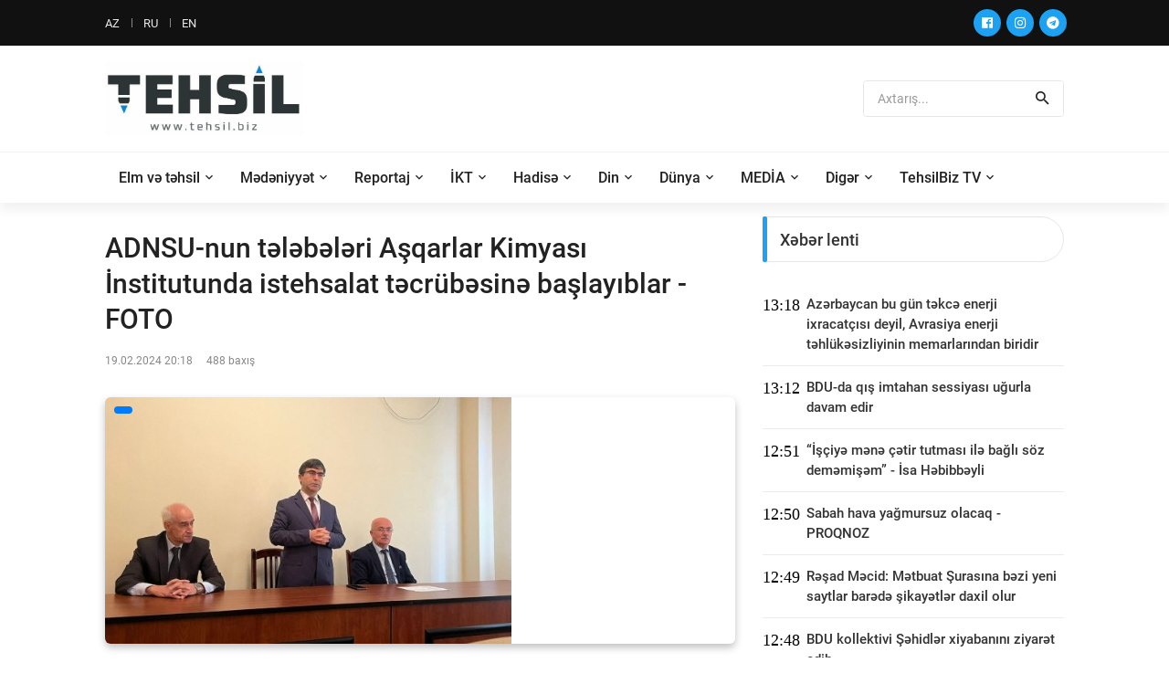

--- FILE ---
content_type: text/html; charset=utf-8
request_url: https://tehsil.biz/news/az/71461/ADNSU-nun-tlblri-Aqarlar-Kimyas-nstitutunda-istehsalat-tcrbsin-balayblar-FOTO
body_size: 16607
content:
<!DOCTYPE html>
<head>
<meta name="author" content="">
<meta name="description" content="">
<meta name="theme-color" content="#1da1f2">
<meta http-equiv="Content-Type" content="text/html;charset=UTF-8"/>
<meta name="viewport" content="width=device-width, initial-scale=1.0">
<title>ADNSU-nun tələbələri Aşqarlar Kimyası İnstitutunda istehsalat təcrübəsinə başlayıblar - FOTO</title>

<meta property="og:url" 		content="https://www.tehsil.biz/news/az/71461/ADNSU-nun-tlblri-Aqarlar-Kimyas-nstitutunda-istehsalat-tcrbsin-balayblar-FOTO" /> 
<meta property="og:title" 		content="ADNSU-nun tələbələri Aşqarlar Kimyası İnstitutunda istehsalat təcrübəsinə başlayıblar - FOTO" /> 
<meta property="og:description" content="" /> 
<meta property="og:image" 		content="https://tehsil.biz/uploads/news/small/news_20240219101355.jpg" />

<meta name="description" 		content="">
<meta name="keywords" 			content="">

<!-- Favicon -->
<link rel="shortcut icon" type="image/x-icon" href="/fav.png" />

<!-- Stylesheet CSS -->
<link rel="stylesheet" type="text/css" href="/templates/default/css/bootstrap.min.css">
<link rel="stylesheet" type="text/css" href="/templates/default/fonts/fontawesome-5.0.8/css/fontawesome-all.min.css">
<link rel="stylesheet" type="text/css" href="/templates/default/fonts/iconic/css/material-design-iconic-font.min.css">
<link rel="stylesheet" type="text/css" href="/templates/default/css/animate.css">
<link rel="stylesheet" type="text/css" href="/templates/default/css/hamburgers.min.css">
<link rel="stylesheet" type="text/css" href="/templates/default/css/animsition.min.css">
<link rel="stylesheet" type="text/css" href="/templates/default/css/util.min.css">
<link rel="stylesheet" type="text/css" href="/templates/default/css/stylesheet.css?v=dsldddddldds">
</head>
<body>

<!-- Animsition Loader 
<div class="animsition-preloader">
	<div><div class="utf-spinner-one"></div></div>
</div>
-->

<!-- Header -->
<header> 
  <!-- Header desktop -->
  <div class="utf-container-menu-block">
    <div class="topbar">
      <div class="utf-content-topbar container h-100">
        <div class="utf-left-topbar">
            <a class="utf-left-topbar-item" href="/lang/az">AZ</a><a class="utf-left-topbar-item" href="/lang/ru">RU</a><a class="utf-left-topbar-item" href="/lang/en">EN</a>		</div>
        <div class="utf-right-topbar"> 
			<a target="_blank" href="https://www.facebook.com/bizimtehsilimiz/"><span class="fab fa-facebook"></span></a>
			<a target="_blank" href="https://instagram.com/tehsil.biz"><span class="fab fa-instagram"></span></a>
			<a target="_blank" href="https://t.me/TehsilBiz"><span class="fab fa-telegram"></span></a>			
		</div>
      </div>
    </div>
    
    <!-- Header Mobile -->
    <div class="utf-wrap-header-mobile"> 
      <!-- Logo moblie -->
      <div class="logo-mobile"><a href="/"><img src="/templates/default/images/logo-tehsil.png" alt="Logo"></a></div>
      
      <!-- Button show menu -->
      <div class="btn-show-menu-mobile hamburger hamburger--squeeze m-r--8"> 
		  <span class="hamburger-box"> 
			<span class="hamburger-inner"></span> 
		  </span> 
	  </div>
    </div>
    <!-- Menu Mobile -->
    <div class="menu-mobile">
		<ul class="main-menu-m">
								<li>
						<a href="/category/az/1/Elm-v-thsil">
							Elm və təhsil						</a>
													<ul class="sub-menu-m">
																		<li>
											<a href="/category/az/8/Mktbqdr-thsil">
												Məktəbəqədər təhsil											</a>
										</li>
																				<li>
											<a href="/category/az/9/Mktblr">
												Məktəblər											</a>
										</li>
																				<li>
											<a href="/category/az/10/Ali-thsil">
												Ali təhsil											</a>
										</li>
																				<li>
											<a href="/category/az/12/Kolleclr">
												Kolleclər											</a>
										</li>
																				<li>
											<a href="/category/az/30/Pe-thsili">
												Peşə təhsili											</a>
										</li>
																				<li>
											<a href="/category/az/42/Hrbi-thsili">
												Hərbi təhsili											</a>
										</li>
										
							</ul>
							<span class="arrow-main-menu-m"> <i class="fa fa-angle-right" aria-hidden="true"></i> </span>
												</li>
										<li>
						<a href="/category/az/7/Mdniyyt">
							Mədəniyyət						</a>
											</li>
										<li>
						<a href="/category/az/19/Reportaj">
							Reportaj						</a>
													<ul class="sub-menu-m">
																		<li>
											<a href="/category/az/34/Msahib">
												Müsahibə											</a>
										</li>
										
							</ul>
							<span class="arrow-main-menu-m"> <i class="fa fa-angle-right" aria-hidden="true"></i> </span>
												</li>
										<li>
						<a href="/category/az/25/KT">
							İKT						</a>
											</li>
										<li>
						<a href="/category/az/26/Hadis">
							Hadisə						</a>
											</li>
										<li>
						<a href="/category/az/29/Din">
							Din						</a>
											</li>
										<li>
						<a href="/category/az/31/Dnya">
							Dünya						</a>
													<ul class="sub-menu-m">
																		<li>
											<a href="/category/az/44/test113">
												test113											</a>
										</li>
										
							</ul>
							<span class="arrow-main-menu-m"> <i class="fa fa-angle-right" aria-hidden="true"></i> </span>
												</li>
										<li>
						<a href="/category/az/33/MEDA">
							MEDİA						</a>
											</li>
										<li>
						<a href="/category/az/36/Digr">
							Digər						</a>
													<ul class="sub-menu-m">
																		<li>
											<a href="/category/az/4/Xaricd-thsil">
												Xaricdə təhsil											</a>
										</li>
																				<li>
											<a href="/category/az/5/Video-xbrlr">
												Video xəbərlər											</a>
										</li>
																				<li>
											<a href="/category/az/6/Elanlar">
												Elanlar											</a>
										</li>
																				<li>
											<a href="/category/az/14/ikaytlr">
												Şikayətlər											</a>
										</li>
																				<li>
											<a href="/category/az/15/Maraql">
												Maraqlı											</a>
										</li>
																				<li>
											<a href="/category/az/16/Dvlt-qulluu">
												Dövlət qulluğu											</a>
										</li>
																				<li>
											<a href="/category/az/23/Aradrma">
												Araşdırma											</a>
										</li>
																				<li>
											<a href="/category/az/24/Mllif-yazlar">
												Müəllif yazıları											</a>
										</li>
																				<li>
											<a href="/category/az/28/Blglrd-thsil">
												Bölgələrdə təhsil											</a>
										</li>
																				<li>
											<a href="/category/az/32/Salamlq">
												Sağlamlıq											</a>
										</li>
																				<li>
											<a href="/category/az/35/Faydal-materiallar">
												Faydalı materiallar											</a>
										</li>
																				<li>
											<a href="/category/az/39/Thsild-idman">
												Təhsildə idman											</a>
										</li>
																				<li>
											<a href="/category/az/40/Statistika">
												Statistika											</a>
										</li>
																				<li>
											<a href="/category/az/41/Tarix">
												Tarix											</a>
										</li>
										
							</ul>
							<span class="arrow-main-menu-m"> <i class="fa fa-angle-right" aria-hidden="true"></i> </span>
												</li>
										<li>
						<a href="/category/az/38/TehsilBiz-TV">
							TehsilBiz TV						</a>
											</li>
							</ul>
    </div>
    
    <!--  -->
    <div class="wrap-logo container"> 
      <!-- Logo desktop -->
      <div class="logo"> <a href="/"><img src="/templates/default/images/logo-tehsil.png" height="80" alt="LOGO"></a> </div>
      
      <!-- Banner Ad -->
      <div class="utf-ad-banner-header"> 

						
			<div class="pos-relative __news-search-aera size-a-2 bo-1-rad-4 of-hidden bocl11 cs_search">
			
				<form method="POST" action="/search" style="height: 38px;">
					<input class="f1-s-1 cl6 plh9 s-full p-l-15 p-r-45" type="text" autocomplete="off" name="search_text" placeholder="Axtarış...">
					<button class="flex-c-c size-a-1 ab-t-r fs-20 cl2 hov-cl10 trans-03"> <i class="zmdi zmdi-search"></i> </button>
				</form>
				
			</div>
		
	
	  </div>
    </div>
    
    <!--  -->
    <div class="utf-wrap-main-nav">
      <div class="main-nav"> 
        <!-- Menu desktop -->
        <nav class="utf-menu-desktop"> <a class="logo-stick" href="/"> <img src="/templates/default/images/logo-tehsil.png" alt="LOGO"> </a>
          <ul class="main-menu">
							
				
				
				<li>
					<a href="/category/az/1/Elm-v-thsil" class="nav-link" id="dropdown_1" data-toggle="dropdown_" aria-haspopup="true" aria-expanded="false" >Elm və təhsil</a>
								<ul class="sub-menu">
												<li><a  href="/category/az/8/Mktbqdr-thsil">Məktəbəqədər təhsil</a></li>
														<li><a  href="/category/az/9/Mktblr">Məktəblər</a></li>
														<li><a  href="/category/az/10/Ali-thsil">Ali təhsil</a></li>
														<li><a  href="/category/az/12/Kolleclr">Kolleclər</a></li>
														<li><a  href="/category/az/30/Pe-thsili">Peşə təhsili</a></li>
														<li><a  href="/category/az/42/Hrbi-thsili">Hərbi təhsili</a></li>
							
				</ul>
								</li>
								
				
				
				<li>
					<a class="nav-link" href="/category/az/7/Mdniyyt" >Mədəniyyət</a>
								</li>
								
				
				
				<li>
					<a href="/category/az/19/Reportaj" class="nav-link" id="dropdown_19" data-toggle="dropdown_" aria-haspopup="true" aria-expanded="false" >Reportaj</a>
								<ul class="sub-menu">
												<li><a  href="/category/az/34/Msahib">Müsahibə</a></li>
							
				</ul>
								</li>
								
				
				
				<li>
					<a class="nav-link" href="/category/az/25/KT" >İKT</a>
								</li>
								
				
				
				<li>
					<a class="nav-link" href="/category/az/26/Hadis" >Hadisə</a>
								</li>
								
				
				
				<li>
					<a class="nav-link" href="/category/az/29/Din" >Din</a>
								</li>
								
				
				
				<li>
					<a href="/category/az/31/Dnya" class="nav-link" id="dropdown_31" data-toggle="dropdown_" aria-haspopup="true" aria-expanded="false" >Dünya</a>
								<ul class="sub-menu">
												<li><a  href="/category/az/44/test113">test113</a></li>
							
				</ul>
								</li>
								
				
				
				<li>
					<a class="nav-link" href="/category/az/33/MEDA" >MEDİA</a>
								</li>
								
				
				
				<li>
					<a href="/category/az/36/Digr" class="nav-link" id="dropdown_36" data-toggle="dropdown_" aria-haspopup="true" aria-expanded="false" >Digər</a>
								<ul class="sub-menu">
												<li><a  href="/category/az/4/Xaricd-thsil">Xaricdə təhsil</a></li>
														<li><a  href="/category/az/5/Video-xbrlr">Video xəbərlər</a></li>
														<li><a  href="/category/az/6/Elanlar">Elanlar</a></li>
														<li><a  href="/category/az/14/ikaytlr">Şikayətlər</a></li>
														<li><a  href="/category/az/15/Maraql">Maraqlı</a></li>
														<li><a  href="/category/az/16/Dvlt-qulluu">Dövlət qulluğu</a></li>
														<li><a  href="/category/az/23/Aradrma">Araşdırma</a></li>
														<li><a  href="/category/az/24/Mllif-yazlar">Müəllif yazıları</a></li>
														<li><a  href="/category/az/28/Blglrd-thsil">Bölgələrdə təhsil</a></li>
														<li><a  href="/category/az/32/Salamlq">Sağlamlıq</a></li>
														<li><a  href="/category/az/35/Faydal-materiallar">Faydalı materiallar</a></li>
														<li><a  href="/category/az/39/Thsild-idman">Təhsildə idman</a></li>
														<li><a  href="/category/az/40/Statistika">Statistika</a></li>
														<li><a  href="/category/az/41/Tarix">Tarix</a></li>
							
				</ul>
								</li>
								
				
				
				<li>
					<a class="nav-link" href="/category/az/38/TehsilBiz-TV" >TehsilBiz TV</a>
								</li>
				          </ul>
        </nav>
      </div>
    </div>
  </div>
</header>

<!-- Content -->
<section class="bg0 p-b-40 p-t-15 cs_container">
	<div class="container">
		<div class="row justify-content-center">
			<div class="col-md-10 col-lg-8 p-b-30">
				<div class="p-r-0-sr991"> 
				
					<div class="p-b-30 bad-bor1 m-b-40"> 
						<h3 class="f1-l-3 cl2 p-b-16 p-t-15 respon2">
							ADNSU-nun tələbələri Aşqarlar Kimyası İnstitutunda istehsalat təcrübəsinə başlayıblar - FOTO						</h3>
						<div class="flex-wr-s-s p-b-30"> 
							<span class="f1-s-3 cl8 m-r-15"> 
								<span>19.02.2024 20:18</span> 
							</span> 
							
							<span class="f1-s-3 cl8 m-r-15">
								488 baxış							</span> 
						
						</div>
			
														<div class="wrap-pic-max-w m-b-30 pos-relative">
									<span class="dis-sub-item-tag">
																			</span> 
									<img src="/uploads/news/small/news_20240219101355.jpg" alt="IMG"> 
								</div>
														
						
						<div class="row" style="width: 100%;">
							<div class="col-md-12 cs_content_news_col cs_content_photo_size">
								<p><strong>Azərbaycan D&ouml;vlət Neft və Sənaye Universitetinin (ADNSU) Kimya texnologiya fak&uuml;ltəsinin Kimya m&uuml;həndisliyi ixtisası &uuml;zrə IV kurs tələbələri Elm və Təhsil Nazirliyinin akademik Ə.Quliyev adına Aşqarlar Kimyası İnstitutunun (AKİ) m&uuml;vafiq laboratoriyalarında istehsalat təcr&uuml;bəsinə başlayıblar.</strong></p>

<p>Bu barədə&nbsp;<strong>&quot;Tehsil.biz&quot;</strong>ə institutdan bildirilib.</p>

<p>Bununla əlaqədar institutun akt zalında təcr&uuml;bə&ccedil;i tələblərlə g&ouml;r&uuml;ş ke&ccedil;irilib. G&ouml;r&uuml;şdə institutun icra&ccedil;ı direktoru kimya elmlər doktoru, professor Əfsun Sucayev təcr&uuml;bə ke&ccedil;əcək tələbələri institutun tarixi, m&ouml;vcud laboratoriyaları, fəaliyyət istiqamətləri, d&uuml;nya ş&ouml;hrətli alimləri, m&uuml;h&uuml;m elmi nailiyyətləri, &ouml;lkənin iqtisadi həyatında və m&uuml;dafiə q&uuml;drətinin artırılmasında rol onyayan tətbiqi işləri haqqında məlumatlandırdı. O tələbələri laboratoriyalar haqqında məlumatlandırıb və bildirib ki, təcr&uuml;bə m&uuml;ddətində institutun laboratoriyalarında cihaz və avadanlıqların iş prinsipləri, m&uuml;asir fiziki-kimyəvi analiz &uuml;sulları ilə yaxından tanış olacaq, bəzi təcr&uuml;bələrin aparılmasında yaxından iştirak edəcəklər və &ouml;yrəndikləri nəzəri bilikləri real iş şəraitində tətbiq edə biləcəklər. Bu da onların əldə etdikləri nəzəri bilik və bacarıqlarının təcr&uuml;bi yolla m&ouml;hkəmlənməsinə imkan verəcək.</p>

<p>Ə.Sucayev bu yaxınlarda ADNSU ilə Aşqarlar Kimyası İnstitutu arasında əməkdaşlıq memorandumu imzalandığını, sənəddə beynəlxalq səviyyəli m&uuml;ştərək elmi tədqiqatlardan tutumuş tələbə və magistrantların təcr&uuml;bəke&ccedil;məyə qədər b&uuml;t&uuml;n məsələlərin &ouml;z əksini tapdığını, bunun da elmlə təhsilin inteqrasiyası istiqamətində m&uuml;h&uuml;m əməli addım atılmasının bariz n&uuml;munəsi olduğunu s&ouml;yləyib.</p>

<p>O eyni zamanda qeyd edib ki, artıq 3 ildir institutda təcr&uuml;bəke&ccedil;ən tələbələrin elmə və təcr&uuml;bəke&ccedil;məyə marağının artırmaq &uuml;&ccedil;&uuml;n onların i&ccedil;ərisində &ouml;z bilik-bacarıq və davranışı ilə se&ccedil;ilən &uuml;&ccedil; tələbəyə sonda diplom verilir. Bu ildə həmin ənənə davam etdiriləcək.</p>

<p>Sonra tələbələr qruplara ayrılaraq ayrı-ayrı laboratoriyalara təhkim olunublar.</p>

<p>Qeyd edək ki, 40 nəfər tələbənin istehsalat təcr&uuml;bəsi 24 may 2024-c&uuml; il tarixinə qədər davam edəcək.</p>

<p><img alt="" src="/uploads/images/5088_1708346475.jpg" style="width: 1024px; height: 472px;" /></p>
							</div>
						</div>
						
												
						
												
						<div class="row">
							<div class="col-md-12 mt-4">
								<!-- Go to www.addthis.com/dashboard to customize your tools --> <script type="text/javascript" src="//s7.addthis.com/js/300/addthis_widget.js#pubid=ra-5fd9e418602f2bc4"></script>
								<!-- Go to www.addthis.com/dashboard to customize your tools --> <div class="addthis_inline_share_toolbox"></div>
							</div>
						</div>
						
					</div>
				</div>
			</div>
			<div class="col-md-10 col-lg-4 p-b-30">
				<div class="p-b-23" style="
	max-height: 1000px; 
	overflow-x: hidden;
    overflow-y: visible;
">
	<div class="how2 how2-cl2 flex-s-c">
		<h3 class="f1-m-2 cl3 tab01-title">
			Xəbər lenti		</h3>
	</div>
	<ul class="p-t-35">
		
						<li class="flex-wr-sb-s bad-bor1 m-b-12 p-b-12">
					<div class="size-a-8">
						13:18					</div>
					<a href="/news/az/87781/Azrbaycan-bu-gn-tkc-enerji-ixracats-deyil-Avrasiya-enerji-thlksizliyinin-memarlarndan-biridir" class="size-w-3 f1-s-7 cl3 hov-cl10 trans-03">
						Azərbaycan bu gün təkcə enerji ixracatçısı deyil, Avrasiya enerji təhlükəsizliyinin memarlarından biridir					</a> 
				</li>  
								<li class="flex-wr-sb-s bad-bor1 m-b-12 p-b-12">
					<div class="size-a-8">
						13:12					</div>
					<a href="/news/az/87780/BDU-da-q-imtahan-sessiyas-uurla-davam-edir" class="size-w-3 f1-s-7 cl3 hov-cl10 trans-03">
						BDU-da qış imtahan sessiyası uğurla davam edir					</a> 
				</li>  
								<li class="flex-wr-sb-s bad-bor1 m-b-12 p-b-12">
					<div class="size-a-8">
						12:51					</div>
					<a href="/news/az/87779/iy-mn-tir-tutmas-il-bal-sz-demmim-sa-Hbibbyli" class="size-w-3 f1-s-7 cl3 hov-cl10 trans-03">
						“İşçiyə mənə çətir tutması ilə bağlı söz deməmişəm” - İsa Həbibbəyli					</a> 
				</li>  
								<li class="flex-wr-sb-s bad-bor1 m-b-12 p-b-12">
					<div class="size-a-8">
						12:50					</div>
					<a href="/news/az/87778/Sabah-hava-yamursuz-olacaq-PROQNOZ" class="size-w-3 f1-s-7 cl3 hov-cl10 trans-03">
						Sabah hava yağmursuz olacaq - PROQNOZ					</a> 
				</li>  
								<li class="flex-wr-sb-s bad-bor1 m-b-12 p-b-12">
					<div class="size-a-8">
						12:49					</div>
					<a href="/news/az/87777/Rad-Mcid-Mtbuat-urasna-bzi-yeni-saytlar-bard-ikaytlr-daxil-olur" class="size-w-3 f1-s-7 cl3 hov-cl10 trans-03">
						Rəşad Məcid: Mətbuat Şurasına bəzi yeni saytlar barədə şikayətlər daxil olur					</a> 
				</li>  
								<li class="flex-wr-sb-s bad-bor1 m-b-12 p-b-12">
					<div class="size-a-8">
						12:48					</div>
					<a href="/news/az/87776/BDU-kollektivi-hidlr-xiyabann-ziyart-edib" class="size-w-3 f1-s-7 cl3 hov-cl10 trans-03">
						BDU kollektivi Şəhidlər xiyabanını ziyarət edib					</a> 
				</li>  
								<li class="flex-wr-sb-s bad-bor1 m-b-12 p-b-12">
					<div class="size-a-8">
						12:47					</div>
					<a href="/news/az/87775/Mdniyyt-v-ncsnt-Universitetind-20-Yanvar-hidlrinin-xatirsi-anlb" class="size-w-3 f1-s-7 cl3 hov-cl10 trans-03">
						Mədəniyyət və İncəsənət Universitetində 20 Yanvar şəhidlərinin xatirəsi anılıb					</a> 
				</li>  
								<li class="flex-wr-sb-s bad-bor1 m-b-12 p-b-12">
					<div class="size-a-8">
						12:46					</div>
					<a href="/news/az/87774/BDU-THE-nin-ixtisaslar-zr-reytinq-siyahsnda-yer-alb" class="size-w-3 f1-s-7 cl3 hov-cl10 trans-03">
						BDU THE-nin ixtisaslar üzrə reytinq siyahısında yer alıb					</a> 
				</li>  
								<li class="flex-wr-sb-s bad-bor1 m-b-12 p-b-12">
					<div class="size-a-8">
						12:40					</div>
					<a href="/news/az/87773/UNEC-ixtisaslar-zr-dnya-reytinqind-uur-qazanb" class="size-w-3 f1-s-7 cl3 hov-cl10 trans-03">
						UNEC ixtisaslar üzrə dünya reytinqində uğur qazanıb					</a> 
				</li>  
								<li class="flex-wr-sb-s bad-bor1 m-b-12 p-b-12">
					<div class="size-a-8">
						12:38					</div>
					<a href="/news/az/87772/Bakda-Konfutsi-nstitutu-Kuboku-stolst-tennis-turniri-keirilib" class="size-w-3 f1-s-7 cl3 hov-cl10 trans-03">
						Bakıda Konfutsi İnstitutu Kuboku stolüstü tennis turniri keçirilib					</a> 
				</li>  
								<li class="flex-wr-sb-s bad-bor1 m-b-12 p-b-12">
					<div class="size-a-8">
						12:37					</div>
					<a href="/news/az/87771/Gnel-amilova-Dil-bir-gnd-pozulmur-o-sssiz-amma-ardcl-kild-zdlnir" class="size-w-3 f1-s-7 cl3 hov-cl10 trans-03">
						Günel Şamilova: Dil bir gündə pozulmur, o, səssiz, amma ardıcıl şəkildə zədələnir					</a> 
				</li>  
								<li class="flex-wr-sb-s bad-bor1 m-b-12 p-b-12">
					<div class="size-a-8">
						12:36					</div>
					<a href="/news/az/87770/Azrbaycanl-alim-beynlxalq-jurnala-xarici-redaktor-seilib" class="size-w-3 f1-s-7 cl3 hov-cl10 trans-03">
						Azərbaycanlı alim beynəlxalq jurnala xarici redaktor seçilib					</a> 
				</li>  
								<li class="flex-wr-sb-s bad-bor1 m-b-12 p-b-12">
					<div class="size-a-8">
						12:36					</div>
					<a href="/news/az/87769/Crrahi-Platforma-tdris-portal-beynlxalq-istifady-hazrlanr" class="size-w-3 f1-s-7 cl3 hov-cl10 trans-03">
						“Cərrahi Platforma” tədris portalı beynəlxalq istifadəyə hazırlanır					</a> 
				</li>  
								<li class="flex-wr-sb-s bad-bor1 m-b-12 p-b-12">
					<div class="size-a-8">
						12:34					</div>
					<a href="/news/az/87768/Formativ-qiymtlndirm-il-bal-metodik-vsait-hazrlanb" class="size-w-3 f1-s-7 cl3 hov-cl10 trans-03">
						Formativ qiymətləndirmə ilə bağlı metodik vəsait hazırlanıb					</a> 
				</li>  
								<li class="flex-wr-sb-s bad-bor1 m-b-12 p-b-12">
					<div class="size-a-8">
						18:45					</div>
					<a href="/news/az/87767/UNEC-d-20-Yanvara-hsr-olunmu-hibrid-kitab-srgisi-tkil-olunub" class="size-w-3 f1-s-7 cl3 hov-cl10 trans-03">
						UNEC-də 20 Yanvara həsr olunmuş hibrid kitab sərgisi təşkil olunub					</a> 
				</li>  
								<li class="flex-wr-sb-s bad-bor1 m-b-12 p-b-12">
					<div class="size-a-8">
						18:44					</div>
					<a href="/news/az/87766/20-Yanvar-facisinin-36-c-ildnm-Fransz-dili-kafedrasnda-qeyd-edilib" class="size-w-3 f1-s-7 cl3 hov-cl10 trans-03">
						20 Yanvar faciəsinin 36-cı ildönümü Fransız dili kafedrasında qeyd edilib					</a> 
				</li>  
								<li class="flex-wr-sb-s bad-bor1 m-b-12 p-b-12">
					<div class="size-a-8">
						18:43					</div>
					<a href="/news/az/87765/ADU-da-20-Yanvar-facisin-hsr-olunmu-tdbir-keirilib" class="size-w-3 f1-s-7 cl3 hov-cl10 trans-03">
						ADU-da 20 Yanvar faciəsinə həsr olunmuş tədbir keçirilib					</a> 
				</li>  
								<li class="flex-wr-sb-s bad-bor1 m-b-12 p-b-12">
					<div class="size-a-8">
						18:42					</div>
					<a href="/news/az/87764/Azrbaycan-xalqnn-qhrmanlq-v-mbariz-salnamsi-20-Yanvar-mumxalq-Hzn-Gn" class="size-w-3 f1-s-7 cl3 hov-cl10 trans-03">
						Azərbaycan xalqının qəhrəmanlıq və mübarizə salnaməsi: 20 Yanvar – Ümumxalq Hüzn Günü					</a> 
				</li>  
								<li class="flex-wr-sb-s bad-bor1 m-b-12 p-b-12">
					<div class="size-a-8">
						18:41					</div>
					<a href="/news/az/87763/ADU-mllimlri-Bak-Tbbs-Qrupunun-beynlxalq-konfransnda-itirak-ediblr" class="size-w-3 f1-s-7 cl3 hov-cl10 trans-03">
						ADU müəllimləri Bakı Təşəbbüs Qrupunun beynəlxalq konfransında iştirak ediblər					</a> 
				</li>  
								<li class="flex-wr-sb-s bad-bor1 m-b-12 p-b-12">
					<div class="size-a-8">
						18:40					</div>
					<a href="/news/az/87762/Aqin-liyev-Azrbaycan-dilinin-ind-tdrisi-missiyasn-hyata-keirmk-rfli-idir" class="size-w-3 f1-s-7 cl3 hov-cl10 trans-03">
						Aqşin Əliyev: Azərbaycan dilinin Çində tədrisi missiyasını həyata keçirmək şərəfli işdir					</a> 
				</li>  
								<li class="flex-wr-sb-s bad-bor1 m-b-12 p-b-12">
					<div class="size-a-8">
						18:39					</div>
					<a href="/news/az/87761/raqn-Badadiyun-qzetind-azrbaycanl-alimin-kitab-haqqnda-mqal-drc-olunub" class="size-w-3 f1-s-7 cl3 hov-cl10 trans-03">
						İraqın “Bağdadiyun” qəzetində azərbaycanlı alimin kitabı haqqında məqalə dərc olunub					</a> 
				</li>  
								<li class="flex-wr-sb-s bad-bor1 m-b-12 p-b-12">
					<div class="size-a-8">
						18:37					</div>
					<a href="/news/az/87760/20-Yanvar-facisi-xalqmzn-istiqlal-savann-milli-irad-v-azadlnn-tntnsidir" class="size-w-3 f1-s-7 cl3 hov-cl10 trans-03">
						20 Yanvar faciəsi xalqımızın istiqlal savaşının, milli iradə və azadlığının təntənəsidir					</a> 
				</li>  
								<li class="flex-wr-sb-s bad-bor1 m-b-12 p-b-12">
					<div class="size-a-8">
						18:36					</div>
					<a href="/news/az/87759/Mrkzi-Elmi-Kitabxana-2025-ci-ildki-faliyytin-dair-hesabat-verib" class="size-w-3 f1-s-7 cl3 hov-cl10 trans-03">
						Mərkəzi Elmi Kitabxana 2025-ci ildəki fəaliyyətinə dair hesabat verib					</a> 
				</li>  
								<li class="flex-wr-sb-s bad-bor1 m-b-12 p-b-12">
					<div class="size-a-8">
						18:34					</div>
					<a href="/news/az/87758/MEK-d-20-Yanvar-facisinin-36-c-ildnmn-hsr-olunmu-srgi-tkil-edilib" class="size-w-3 f1-s-7 cl3 hov-cl10 trans-03">
						MEK-də 20 Yanvar faciəsinin 36-cı ildönümünə həsr olunmuş sərgi təşkil edilib					</a> 
				</li>  
								<li class="flex-wr-sb-s bad-bor1 m-b-12 p-b-12">
					<div class="size-a-8">
						18:33					</div>
					<a href="/news/az/87757/Gnc-Dvlt-Universitetind-20-Yanvar-facisinin-36-c-ildnm-anlb" class="size-w-3 f1-s-7 cl3 hov-cl10 trans-03">
						Gəncə Dövlət Universitetində 20 Yanvar faciəsinin 36-cı ildönümü anılıb					</a> 
				</li>  
								<li class="flex-wr-sb-s bad-bor1 m-b-12 p-b-12">
					<div class="size-a-8">
						18:31					</div>
					<a href="/news/az/87756/Pedaqoji-Universitetd-20-Yanvar-hidlrinin-xatirsi-anlb" class="size-w-3 f1-s-7 cl3 hov-cl10 trans-03">
						Pedaqoji Universitetdə 20 Yanvar şəhidlərinin xatirəsi anılıb					</a> 
				</li>  
								<li class="flex-wr-sb-s bad-bor1 m-b-12 p-b-12">
					<div class="size-a-8">
						18:30					</div>
					<a href="/news/az/87755/TAU-da-masir-laboratoriya-infrastrukturu-v-milli-elmi-snaye-platformalar-formaladrlr" class="size-w-3 f1-s-7 cl3 hov-cl10 trans-03">
						TAU-da müasir laboratoriya infrastrukturu və milli elmi-sənaye platformaları formalaşdırılır					</a> 
				</li>  
								<li class="flex-wr-sb-s bad-bor1 m-b-12 p-b-12">
					<div class="size-a-8">
						18:29					</div>
					<a href="/news/az/87754/Tlblr-n-yeni-hquqi-status-tcrb-mddti-mk-mqavilsi-il-rsmildirilck" class="size-w-3 f1-s-7 cl3 hov-cl10 trans-03">
						Tələbələr üçün yeni hüquqi status: təcrübə müddəti əmək müqaviləsi ilə rəsmiləşdiriləcək					</a> 
				</li>  
								<li class="flex-wr-sb-s bad-bor1 m-b-12 p-b-12">
					<div class="size-a-8">
						18:28					</div>
					<a href="/news/az/87753/Frdi-istedad-v-sistemli-yanama-olimpiada-nticlrinin-thlili" class="size-w-3 f1-s-7 cl3 hov-cl10 trans-03">
						Fərdi istеdad vә sistеmli yanaşma: olimpiada nәticәlәrinin tәhlili					</a> 
				</li>  
								<li class="flex-wr-sb-s bad-bor1 m-b-12 p-b-12">
					<div class="size-a-8">
						18:27					</div>
					<a href="/news/az/87752/UNEC-Dnya-qtisadi-Forumunun-Qlobal-Risklr-Hesabat-2026nn-rsmi-trfda-seilib" class="size-w-3 f1-s-7 cl3 hov-cl10 trans-03">
						UNEC Dünya İqtisadi Forumunun “Qlobal Risklər Hesabatı 2026”nın rəsmi tərəfdaşı seçilib					</a> 
				</li>  
								<li class="flex-wr-sb-s bad-bor1 m-b-12 p-b-12">
					<div class="size-a-8">
						18:25					</div>
					<a href="/news/az/87751/PMS-imtahannn-II-mrhlsinin-yekun-nticlri-elan-olunub" class="size-w-3 f1-s-7 cl3 hov-cl10 trans-03">
						PMS imtahanının II mərhələsinin yekun nəticələri elan olunub					</a> 
				</li>  
								<li class="flex-wr-sb-s bad-bor1 m-b-12 p-b-12">
					<div class="size-a-8">
						16:08					</div>
					<a href="/news/az/87750/20-Yanvar-milli-qrur-tariximiz-dyirmi-masa" class="size-w-3 f1-s-7 cl3 hov-cl10 trans-03">
						20 Yanvar: milli qürur tariximiz – dəyirmi masa					</a> 
				</li>  
								<li class="flex-wr-sb-s bad-bor1 m-b-12 p-b-12">
					<div class="size-a-8">
						15:56					</div>
					<a href="/news/az/87749/Qar-yaacaq-ovun-olacaq-Xbrdarlq" class="size-w-3 f1-s-7 cl3 hov-cl10 trans-03">
						Qar yağacaq, çovğun olacaq - Xəbərdarlıq					</a> 
				</li>  
								<li class="flex-wr-sb-s bad-bor1 m-b-12 p-b-12">
					<div class="size-a-8">
						15:39					</div>
					<a href="/news/az/87748/Paytaxt-mktblrind-mumxalq-Hzn-Gnn-hsr-olunmu-tdbirlr-keirilib" class="size-w-3 f1-s-7 cl3 hov-cl10 trans-03">
						Paytaxt məktəblərində Ümumxalq Hüzn Gününə həsr olunmuş tədbirlər keçirilib					</a> 
				</li>  
								<li class="flex-wr-sb-s bad-bor1 m-b-12 p-b-12">
					<div class="size-a-8">
						15:33					</div>
					<a href="/news/az/87747/DM-Azrbaycan-dili-zr-flsf-doktoru-imtahanna-qeydiyyat-elan-edib" class="size-w-3 f1-s-7 cl3 hov-cl10 trans-03">
						DİM Azərbaycan dili üzrə fəlsəfə doktoru imtahanına qeydiyyat elan edib					</a> 
				</li>  
								<li class="flex-wr-sb-s bad-bor1 m-b-12 p-b-12">
					<div class="size-a-8">
						15:32					</div>
					<a href="/news/az/87746/Nvbti-TOEFL-iBT-imtahan-keirilck" class="size-w-3 f1-s-7 cl3 hov-cl10 trans-03">
						Növbəti TOEFL iBT imtahanı keçiriləcək					</a> 
				</li>  
								<li class="flex-wr-sb-s bad-bor1 m-b-12 p-b-12">
					<div class="size-a-8">
						15:31					</div>
					<a href="/news/az/87745/Prezident-lham-liyevin-Azrbaycan-dili-il-bal-sas-mesajlar-v-milli-thlksizlik-konsepsiyas" class="size-w-3 f1-s-7 cl3 hov-cl10 trans-03">
						Prezident İlham Əliyevin Azərbaycan dili ilə bağlı əsas mesajları və milli təhlükəsizlik konsepsiyası					</a> 
				</li>  
								<li class="flex-wr-sb-s bad-bor1 m-b-12 p-b-12">
					<div class="size-a-8">
						15:27					</div>
					<a href="/news/az/87744/BilBacar-msabiqsinin-II-yar-mrhlsin-start-verilib" class="size-w-3 f1-s-7 cl3 hov-cl10 trans-03">
						BilBacar müsabiqəsinin II yarış mərhələsinə start verilib					</a> 
				</li>  
								<li class="flex-wr-sb-s bad-bor1 m-b-12 p-b-12">
					<div class="size-a-8">
						15:22					</div>
					<a href="/news/az/87743/Azrbaycanda-elmi-tdqiqatla-mul-olan-mtxssislrin-say-aqlanb" class="size-w-3 f1-s-7 cl3 hov-cl10 trans-03">
						Azərbaycanda elmi tədqiqatla məşğul olan mütəxəssislərin sayı açıqlanıb					</a> 
				</li>  
								<li class="flex-wr-sb-s bad-bor1 m-b-12 p-b-12">
					<div class="size-a-8">
						15:21					</div>
					<a href="/news/az/87742/Prezident-liyevin-dililikdn-aq-drsi-professor-Mahir-Hseynova-yazr" class="size-w-3 f1-s-7 cl3 hov-cl10 trans-03">
						Prezident Əliyevin dilçilikdən açıq dərsi - professor Mahirə Hüseynova yazır					</a> 
				</li>  
								<li class="flex-wr-sb-s bad-bor1 m-b-12 p-b-12">
					<div class="size-a-8">
						12:21					</div>
					<a href="/news/az/87741/Akademik-mktblilrl-grck" class="size-w-3 f1-s-7 cl3 hov-cl10 trans-03">
						Akademik məktəblilərlə görüşəcək					</a> 
				</li>  
								<li class="flex-wr-sb-s bad-bor1 m-b-12 p-b-12">
					<div class="size-a-8">
						12:15					</div>
					<a href="/news/az/87740/Trblr-ziyartgah-snacaq-v-istiqamtverici-mkan-rolunu-oynayb-Rizvan-Qarabal" class="size-w-3 f1-s-7 cl3 hov-cl10 trans-03">
						Türbələr ziyarətgah, sığınacaq və istiqamətverici məkan rolunu oynayıb – Rizvan Qarabağlı					</a> 
				</li>  
								<li class="flex-wr-sb-s bad-bor1 m-b-12 p-b-12">
					<div class="size-a-8">
						12:12					</div>
					<a href="/news/az/87739/UNEC-rektoru-Sni-intellektin-doru-v-yanl-olduunu-kim-myyn-edir" class="size-w-3 f1-s-7 cl3 hov-cl10 trans-03">
						UNEC rektoru: “Süni intellektin doğru və yanlış olduğunu kim müəyyən edir?”					</a> 
				</li>  
								<li class="flex-wr-sb-s bad-bor1 m-b-12 p-b-12">
					<div class="size-a-8">
						12:08					</div>
					<a href="/news/az/87738/iddtli-geomaqnit-qasras-olacaq" class="size-w-3 f1-s-7 cl3 hov-cl10 trans-03">
						Şiddətli geomaqnit qasırğası olacaq					</a> 
				</li>  
								<li class="flex-wr-sb-s bad-bor1 m-b-12 p-b-12">
					<div class="size-a-8">
						12:07					</div>
					<a href="/news/az/87737/Valideyn-gz-il-Polis-Akademiyas-glcy-alan-qap" class="size-w-3 f1-s-7 cl3 hov-cl10 trans-03">
						Valideyn gözü ilə Polis Akademiyası: gələcəyə açılan qapı					</a> 
				</li>  
								<li class="flex-wr-sb-s bad-bor1 m-b-12 p-b-12">
					<div class="size-a-8">
						12:05					</div>
					<a href="/news/az/87736/Respublika-fnn-olimpiadalarnda-48-min-yaxn-agird-itirak-edib" class="size-w-3 f1-s-7 cl3 hov-cl10 trans-03">
						Respublika fənn olimpiadalarında 48 minə yaxın şagird iştirak edib					</a> 
				</li>  
								<li class="flex-wr-sb-s bad-bor1 m-b-12 p-b-12">
					<div class="size-a-8">
						12:01					</div>
					<a href="/news/az/87735/hrt-ordenli-alim-vfat-etdi-Foto" class="size-w-3 f1-s-7 cl3 hov-cl10 trans-03">
						“Şöhrət” ordenli alim vəfat etdi - Foto					</a> 
				</li>  
								<li class="flex-wr-sb-s bad-bor1 m-b-12 p-b-12">
					<div class="size-a-8">
						11:58					</div>
					<a href="/news/az/87734/Buraxl-v-qbul-imtahanlarnn-tarixi-n-vaxt-aqlanacaq" class="size-w-3 f1-s-7 cl3 hov-cl10 trans-03">
						Buraxılış və qəbul imtahanlarının tarixi nə vaxt açıqlanacaq?					</a> 
				</li>  
								<li class="flex-wr-sb-s bad-bor1 m-b-12 p-b-12">
					<div class="size-a-8">
						11:53					</div>
					<a href="/news/az/87733/Yeni-Dvlt-Proqram-su-thlksizliyi-v-hrsalma-dayanqll-baxmndan-strateji-hmiyyt-dayr" class="size-w-3 f1-s-7 cl3 hov-cl10 trans-03">
						Yeni Dövlət Proqramı su təhlükəsizliyi və şəhərsalma dayanıqlılığı baxımından strateji əhəmiyyət daşıyır					</a> 
				</li>  
								<li class="flex-wr-sb-s bad-bor1 m-b-12 p-b-12">
					<div class="size-a-8">
						11:52					</div>
					<a href="/news/az/87732/ADPU-tlblrinin-tdbiri-20-Yanvar-gnclrin-gz-il" class="size-w-3 f1-s-7 cl3 hov-cl10 trans-03">
						ADPU tələbələrinin tədbiri: 20 Yanvar – gənclərin gözü ilə					</a> 
				</li>  
								<li class="flex-wr-sb-s bad-bor1 m-b-12 p-b-12">
					<div class="size-a-8">
						11:51					</div>
					<a href="/news/az/87731/lin-Alimi-2025-mkafat-msabiqsinin-nticlri-aqlanb" class="size-w-3 f1-s-7 cl3 hov-cl10 trans-03">
						“İlin Alimi-2025” mükafat müsabiqəsinin nəticələri açıqlanıb					</a> 
				</li>  
								<li class="flex-wr-sb-s bad-bor1 m-b-12 p-b-12">
					<div class="size-a-8">
						11:50					</div>
					<a href="/news/az/87730/BDU-da-Azrbaycan-dili-aq-drslr-layihsin-balanlr" class="size-w-3 f1-s-7 cl3 hov-cl10 trans-03">
						BDU-da “Azərbaycan dili - açıq dərslər” layihəsinə başlanılır					</a> 
				</li>  
								<li class="flex-wr-sb-s bad-bor1 m-b-12 p-b-12">
					<div class="size-a-8">
						11:49					</div>
					<a href="/news/az/87729/Prezident-lham-liyevin-dil-siyasti-Azrbaycan-dbi-dilinin-saflnn-qarant" class="size-w-3 f1-s-7 cl3 hov-cl10 trans-03">
						Prezident İlham Əliyevin dil siyasəti: Azərbaycan ədəbi dilinin saflığının qarantı					</a> 
				</li>  
								<li class="flex-wr-sb-s bad-bor1 m-b-12 p-b-12">
					<div class="size-a-8">
						10:12					</div>
					<a href="/news/az/87728/Mktblilrimizdn-beynlxalq-olimpiadada-10-medal-Fotolar" class="size-w-3 f1-s-7 cl3 hov-cl10 trans-03">
						Məktəblilərimizdən beynəlxalq olimpiadada 10 medal - Fotolar					</a> 
				</li>  
								<li class="flex-wr-sb-s bad-bor1 m-b-12 p-b-12">
					<div class="size-a-8">
						10:08					</div>
					<a href="/news/az/87727/Ucardak-qzada-hlak-olan-mllimin-Fotosu" class="size-w-3 f1-s-7 cl3 hov-cl10 trans-03">
						Ucardakı qəzada həlak olan müəllimin - Fotosu					</a> 
				</li>  
								<li class="flex-wr-sb-s bad-bor1 m-b-12 p-b-12">
					<div class="size-a-8">
						23:30					</div>
					<a href="/news/az/87726/Alimlrimizin-nvbti-mqalsi-yksk-impakt-faktorlu-jurnalda" class="size-w-3 f1-s-7 cl3 hov-cl10 trans-03">
						Alimlərimizin növbəti məqaləsi yüksək impakt-faktorlu jurnalda					</a> 
				</li>  
								<li class="flex-wr-sb-s bad-bor1 m-b-12 p-b-12">
					<div class="size-a-8">
						23:28					</div>
					<a href="/news/az/87725/Flsf-v-Sosiologiya-nstitutunda-Mmmdaa-Srdarovun-85-illiyi-qeyd-olunub" class="size-w-3 f1-s-7 cl3 hov-cl10 trans-03">
						Fəlsəfə və Sosiologiya İnstitutunda Məmmədağa Sərdarovun 85 illiyi qeyd olunub					</a> 
				</li>  
								<li class="flex-wr-sb-s bad-bor1 m-b-12 p-b-12">
					<div class="size-a-8">
						23:26					</div>
					<a href="/news/az/87724/Tcrb-ken-tlblrl-mk-mqavilsi-balanacaq" class="size-w-3 f1-s-7 cl3 hov-cl10 trans-03">
						Təcrübə keçən tələbələrlə əmək müqaviləsi bağlanacaq					</a> 
				</li>  
								<li class="flex-wr-sb-s bad-bor1 m-b-12 p-b-12">
					<div class="size-a-8">
						20:23					</div>
					<a href="/news/az/87723/dbiyyat-nstitutunda-2026-c-ilin-ilk-Elmi-uras-keirilib" class="size-w-3 f1-s-7 cl3 hov-cl10 trans-03">
						Ədəbiyyat İnstitutunda 2026-cı ilin ilk Elmi şurası keçirilib					</a> 
				</li>  
								<li class="flex-wr-sb-s bad-bor1 m-b-12 p-b-12">
					<div class="size-a-8">
						20:20					</div>
					<a href="/news/az/87722/Universitetmk-bazar-uurumu-diplom-var-pe-yoxdur" class="size-w-3 f1-s-7 cl3 hov-cl10 trans-03">
						Universitet–əmək bazarı uçurumu: diplom var, peşə yoxdur					</a> 
				</li>  
								<li class="flex-wr-sb-s bad-bor1 m-b-12 p-b-12">
					<div class="size-a-8">
						20:17					</div>
					<a href="/news/az/87721/Nizami-muzeyind-20-Yanvar-facisinin-nvbti-ildnmn-hsr-olunmu-elmi-sessiya-keirilib" class="size-w-3 f1-s-7 cl3 hov-cl10 trans-03">
						Nizami muzeyində 20 Yanvar faciəsinin növbəti ildönümünə həsr olunmuş elmi sessiya keçirilib					</a> 
				</li>  
								<li class="flex-wr-sb-s bad-bor1 m-b-12 p-b-12">
					<div class="size-a-8">
						18:30					</div>
					<a href="/news/az/87720/Dizayn-Mktbind-20-Yanvar-facisinin-36-c-ildnmn-hsr-olunmu-srgi-keirilib" class="size-w-3 f1-s-7 cl3 hov-cl10 trans-03">
						Dizayn Məktəbində 20 Yanvar faciəsinin 36-cı ildönümünə həsr olunmuş sərgi keçirilib					</a> 
				</li>  
								<li class="flex-wr-sb-s bad-bor1 m-b-12 p-b-12">
					<div class="size-a-8">
						18:28					</div>
					<a href="/news/az/87719/ADU-nzdind-faliyyt-gstrn-Konfutsi-nstitutunun-filial-Mbariz-brahimov-adna-Bilsuvar-Thsil-Kompleksind-yaradlr" class="size-w-3 f1-s-7 cl3 hov-cl10 trans-03">
						ADU nəzdində fəaliyyət göstərən Konfutsi İnstitutunun filialı Mübariz İbrahimov adına Biləsuvar Təhsil Kompleksində yaradılır					</a> 
				</li>  
								<li class="flex-wr-sb-s bad-bor1 m-b-12 p-b-12">
					<div class="size-a-8">
						18:28					</div>
					<a href="/news/az/87718/ADU-Muzeyinin-ziyarti-mdni-irs-veriln-dyrin-bariz-nmunsi-kimi" class="size-w-3 f1-s-7 cl3 hov-cl10 trans-03">
						ADU Muzeyinin ziyarəti mədəni irsə verilən dəyərin bariz nümunəsi kimi					</a> 
				</li>  
								<li class="flex-wr-sb-s bad-bor1 m-b-12 p-b-12">
					<div class="size-a-8">
						18:26					</div>
					<a href="/news/az/87717/Azrbaycan-Mdniyyti-2040-Konsepsiyas-Mdni-siyastin-yeni-strateji-istiqamtlri" class="size-w-3 f1-s-7 cl3 hov-cl10 trans-03">
						“Azərbaycan Mədəniyyəti – 2040” Konsepsiyası: Mədəni siyasətin yeni strateji istiqamətləri					</a> 
				</li>  
								<li class="flex-wr-sb-s bad-bor1 m-b-12 p-b-12">
					<div class="size-a-8">
						18:22					</div>
					<a href="/news/az/87716/AMEA-nn-mxbir-zv-Elad-Qurbanovun-75-illik-yubileyi-qeyd-olunub" class="size-w-3 f1-s-7 cl3 hov-cl10 trans-03">
						AMEA-nın müxbir üzvü Elşad Qurbanovun 75 illik yubileyi qeyd olunub					</a> 
				</li>  
								<li class="flex-wr-sb-s bad-bor1 m-b-12 p-b-12">
					<div class="size-a-8">
						18:19					</div>
					<a href="/news/az/87715/nfrastrukturun-real-gc-onu-yaradan-insanlarn-bilik-bacarq-v-inkiaf-potensialndadr-ekspert" class="size-w-3 f1-s-7 cl3 hov-cl10 trans-03">
						İnfrastrukturun real gücü onu yaradan insanların bilik, bacarıq və inkişaf potensialındadır - ekspert					</a> 
				</li>  
								<li class="flex-wr-sb-s bad-bor1 m-b-12 p-b-12">
					<div class="size-a-8">
						18:14					</div>
					<a href="/news/az/87714/Mhkm-zarafata-gr-mktblinin-nsini-sndran-yeniyetm-il-bal-qrar-xard" class="size-w-3 f1-s-7 cl3 hov-cl10 trans-03">
						Məhkəmə zarafata görə məktəblinin çənəsini sındıran yeniyetmə ilə bağlı qərar çıxardı					</a> 
				</li>  
								<li class="flex-wr-sb-s bad-bor1 m-b-12 p-b-12">
					<div class="size-a-8">
						18:13					</div>
					<a href="/news/az/87713/UNEC-Zaqatala-filialnda-xarici-professorun-itirak-il-byk-hr-bldiyylrin-hsr-olunmu-elmi-praktiki-seminar-keirilib" class="size-w-3 f1-s-7 cl3 hov-cl10 trans-03">
						UNEC Zaqatala filialında xarici professorun iştirakı ilə böyük şəhər bələdiyyələrinə həsr olunmuş elmi-praktiki seminar keçirilib					</a> 
				</li>  
								<li class="flex-wr-sb-s bad-bor1 m-b-12 p-b-12">
					<div class="size-a-8">
						18:11					</div>
					<a href="/news/az/87712/Tovuz-Dvlt-Sosial-qtisadi-Kollecin-yeni-direktor-tyin-olunub" class="size-w-3 f1-s-7 cl3 hov-cl10 trans-03">
						Tovuz Dövlət Sosial-İqtisadi Kollecinə yeni direktor təyin olunub					</a> 
				</li>  
								<li class="flex-wr-sb-s bad-bor1 m-b-12 p-b-12">
					<div class="size-a-8">
						18:10					</div>
					<a href="/news/az/87711/Corafiya-alimin-kitablar-Trkiynin-Prezident-Kitabxanasna-hdiyy-edilib" class="size-w-3 f1-s-7 cl3 hov-cl10 trans-03">
						Coğrafiyaçı-alimin kitabları Türkiyənin Prezident Kitabxanasına hədiyyə edilib					</a> 
				</li>  
								<li class="flex-wr-sb-s bad-bor1 m-b-12 p-b-12">
					<div class="size-a-8">
						17:47					</div>
					<a href="/news/az/87710/BDU-nun-inli-tlbsi-Azrbaycan-dilini-yrnmk-mnim-n-byk-ansdr" class="size-w-3 f1-s-7 cl3 hov-cl10 trans-03">
						BDU-nun çinli tələbəsi: Azərbaycan dilini öyrənmək mənim üçün böyük şansdır					</a> 
				</li>  
								<li class="flex-wr-sb-s bad-bor1 m-b-12 p-b-12">
					<div class="size-a-8">
						17:19					</div>
					<a href="/news/az/87709/Magistratura-sviyysi-zr-snaq-imtahan-keirilck" class="size-w-3 f1-s-7 cl3 hov-cl10 trans-03">
						Magistratura səviyyəsi üzrə sınaq imtahanı keçiriləcək					</a> 
				</li>  
								<li class="flex-wr-sb-s bad-bor1 m-b-12 p-b-12">
					<div class="size-a-8">
						17:11					</div>
					<a href="/news/az/87708/BMU-nun-kollektivi-hidlr-xiyabann-ziyart-edib" class="size-w-3 f1-s-7 cl3 hov-cl10 trans-03">
						BMU-nun kollektivi Şəhidlər xiyabanını ziyarət edib					</a> 
				</li>  
								<li class="flex-wr-sb-s bad-bor1 m-b-12 p-b-12">
					<div class="size-a-8">
						16:29					</div>
					<a href="/news/az/87707/Yanvarn-ilk-15-gnnd-Elm-v-Thsil-Nazirliyin-18-mindn-ox-mracit-daxil-olub" class="size-w-3 f1-s-7 cl3 hov-cl10 trans-03">
						Yanvarın ilk 15 günündə Elm və Təhsil Nazirliyinə 18 mindən çox müraciət daxil olub					</a> 
				</li>  
								<li class="flex-wr-sb-s bad-bor1 m-b-12 p-b-12">
					<div class="size-a-8">
						16:12					</div>
					<a href="/news/az/87706/Krplr-evinin-mdirin-i-yerind-xsart-yetirildi-Kemi-ri-bhli-bilinir" class="size-w-3 f1-s-7 cl3 hov-cl10 trans-03">
						Körpələr evinin müdirinə iş yerində xəsarət yetirildi: Keçmiş əri şübhəli bilinir					</a> 
				</li>  
								<li class="flex-wr-sb-s bad-bor1 m-b-12 p-b-12">
					<div class="size-a-8">
						16:09					</div>
					<a href="/news/az/87705/Trkiy-Azrbaycan-Universiteti-xarici-lklrdn-tlb-qbul-etmyi-planladrr" class="size-w-3 f1-s-7 cl3 hov-cl10 trans-03">
						Türkiyə-Azərbaycan Universiteti xarici ölkələrdən tələbə qəbul etməyi planlaşdırır					</a> 
				</li>  
								<li class="flex-wr-sb-s bad-bor1 m-b-12 p-b-12">
					<div class="size-a-8">
						15:14					</div>
					<a href="/news/az/87704/Trk-Mdniyyti-v-rsi-Fondu-il-MATM-arasnda-anlama-memorandumunun-imzalanmas-bard-razlq-ld-edilib" class="size-w-3 f1-s-7 cl3 hov-cl10 trans-03">
						Türk Mədəniyyəti və İrsi Fondu ilə MATM arasında anlaşma memorandumunun imzalanması barədə razılıq əldə edilib					</a> 
				</li>  
								<li class="flex-wr-sb-s bad-bor1 m-b-12 p-b-12">
					<div class="size-a-8">
						15:13					</div>
					<a href="/news/az/87703/Dvlt-qulluuna-qbul-n-msabiqnin-msahib-mrhlsi-elan-edilib" class="size-w-3 f1-s-7 cl3 hov-cl10 trans-03">
						Dövlət qulluğuna qəbul üçün müsabiqənin müsahibə mərhələsi elan edilib					</a> 
				</li>  
								<li class="flex-wr-sb-s bad-bor1 m-b-12 p-b-12">
					<div class="size-a-8">
						13:22					</div>
					<a href="/news/az/87702/Qar-yaacaq-20-axta-olacaq" class="size-w-3 f1-s-7 cl3 hov-cl10 trans-03">
						Qar yağacaq, 20° şaxta olacaq					</a> 
				</li>  
								<li class="flex-wr-sb-s bad-bor1 m-b-12 p-b-12">
					<div class="size-a-8">
						13:08					</div>
					<a href="/news/az/87701/Qrbi-Azrbaycan-snd-v-mnblrd-elektron-kitab-tqdim-olunub" class="size-w-3 f1-s-7 cl3 hov-cl10 trans-03">
						"Qərbi Azərbaycan sənəd və mənbələrdə" elektron kitabı təqdim olunub					</a> 
				</li>  
								<li class="flex-wr-sb-s bad-bor1 m-b-12 p-b-12">
					<div class="size-a-8">
						12:54					</div>
					<a href="/news/az/87700/Mhndislik-fakltsind-20-Yanvar-facisinin-36-c-ildnm-qeyd-olunub" class="size-w-3 f1-s-7 cl3 hov-cl10 trans-03">
						Mühəndislik fakültəsində 20 Yanvar faciəsinin 36-cı ildönümü qeyd olunub					</a> 
				</li>  
								<li class="flex-wr-sb-s bad-bor1 m-b-12 p-b-12">
					<div class="size-a-8">
						12:50					</div>
					<a href="/news/az/87699/Kyungpook-Milli-Universitetind-qonaq-alim-kimi-tdris-imkan" class="size-w-3 f1-s-7 cl3 hov-cl10 trans-03">
						Kyungpook Milli Universitetində qonaq alim kimi tədris imkanı					</a> 
				</li>  
								<li class="flex-wr-sb-s bad-bor1 m-b-12 p-b-12">
					<div class="size-a-8">
						12:42					</div>
					<a href="/news/az/87698/Yanvarn-31-d-thsilini-bitirmynlr-n-eksternat-qaydada-imtahan-keirilck" class="size-w-3 f1-s-7 cl3 hov-cl10 trans-03">
						Yanvarın 31-də təhsilini bitirməyənlər üçün eksternat qaydada imtahan keçiriləcək					</a> 
				</li>  
								<li class="flex-wr-sb-s bad-bor1 m-b-12 p-b-12">
					<div class="size-a-8">
						12:33					</div>
					<a href="/news/az/87697/lkr-Babayeva-ASA-da-idman-menecmenti-zr-ikili-diplom-imkanlar-yaradlb" class="size-w-3 f1-s-7 cl3 hov-cl10 trans-03">
						Ülkər Babayeva: ASA-da idman menecmenti üzrə ikili diplom imkanları yaradılıb					</a> 
				</li>  
								<li class="flex-wr-sb-s bad-bor1 m-b-12 p-b-12">
					<div class="size-a-8">
						12:31					</div>
					<a href="/news/az/87696/Eksternat-qaydada-imtahan-keirilck" class="size-w-3 f1-s-7 cl3 hov-cl10 trans-03">
						Eksternat qaydada imtahan keçiriləcək					</a> 
				</li>  
								<li class="flex-wr-sb-s bad-bor1 m-b-12 p-b-12">
					<div class="size-a-8">
						12:17					</div>
					<a href="/news/az/87695/Trk-alim-Azrbaycan-razisind-akarlanan-abidlr-dnya-hmiyytli-nadir-incilrdndir" class="size-w-3 f1-s-7 cl3 hov-cl10 trans-03">
						Türk alim: Azərbaycan ərazisində aşkarlanan abidələr dünya əhəmiyyətli nadir incilərdəndir					</a> 
				</li>  
								<li class="flex-wr-sb-s bad-bor1 m-b-12 p-b-12">
					<div class="size-a-8">
						19:58					</div>
					<a href="/news/az/87694/UNEC-d-20-Yanvar-hadislrin-hsr-olunan-xsusi-drslr-keirilib" class="size-w-3 f1-s-7 cl3 hov-cl10 trans-03">
						UNEC-də 20 Yanvar hadisələrinə həsr olunan xüsusi dərslər keçirilib					</a> 
				</li>  
								<li class="flex-wr-sb-s bad-bor1 m-b-12 p-b-12">
					<div class="size-a-8">
						19:57					</div>
					<a href="/news/az/87693/Seyid-rf-ziyartgah-kitab-nr-olunub" class="size-w-3 f1-s-7 cl3 hov-cl10 trans-03">
						“Seyid Əşrəf ziyarətgahı” kitabı nəşr olunub					</a> 
				</li>  
								<li class="flex-wr-sb-s bad-bor1 m-b-12 p-b-12">
					<div class="size-a-8">
						19:55					</div>
					<a href="/news/az/87692/UNEC-klubunun-prezidenti-Glckd-gnc-voleybolularn-hazrlanmas-n-sistem-yaradlacaq" class="size-w-3 f1-s-7 cl3 hov-cl10 trans-03">
						UNEC klubunun prezidenti: Gələcəkdə gənc voleybolçuların hazırlanması üçün sistem yaradılacaq					</a> 
				</li>  
								<li class="flex-wr-sb-s bad-bor1 m-b-12 p-b-12">
					<div class="size-a-8">
						19:53					</div>
					<a href="/news/az/87691/kidilli-Thsil-adl-tdris-vsaiti-apdan-xb" class="size-w-3 f1-s-7 cl3 hov-cl10 trans-03">
						“İkidilli Təhsil” adlı tədris vəsaiti çapdan çıxıb					</a> 
				</li>  
								<li class="flex-wr-sb-s bad-bor1 m-b-12 p-b-12">
					<div class="size-a-8">
						19:52					</div>
					<a href="/news/az/87690/UNEC-kollektivi-professor-Teymur-Vliyevin-anadan-olmasnn-100-illiyi-mnasibtil-alimin-mzarn-ziyart-edib" class="size-w-3 f1-s-7 cl3 hov-cl10 trans-03">
						UNEC kollektivi professor Teymur Vəliyevin anadan olmasının 100 illiyi münasibətilə alimin məzarını ziyarət edib					</a> 
				</li>  
								<li class="flex-wr-sb-s bad-bor1 m-b-12 p-b-12">
					<div class="size-a-8">
						19:21					</div>
					<a href="/news/az/87689/Londonda-Altsheymer-zr-tdqiqatlar-aparan-azrbaycanl-alim-Yadda-zifls-d-insanlq-qalr" class="size-w-3 f1-s-7 cl3 hov-cl10 trans-03">
						Londonda Altsheymer üzrə tədqiqatlar aparan azərbaycanlı alim: Yaddaş zəifləsə də, insanlıq qalır					</a> 
				</li>  
								<li class="flex-wr-sb-s bad-bor1 m-b-12 p-b-12">
					<div class="size-a-8">
						19:19					</div>
					<a href="/news/az/87688/Sevinc-liyeva-Media-v-ziyallar-Azrbaycan-dilinin-keiyind-dayanmaldrlar" class="size-w-3 f1-s-7 cl3 hov-cl10 trans-03">
						Sevinc Əliyeva: Media və ziyalılar Azərbaycan dilinin keşiyində dayanmalıdırlar					</a> 
				</li>  
								<li class="flex-wr-sb-s bad-bor1 m-b-12 p-b-12">
					<div class="size-a-8">
						18:26					</div>
					<a href="/news/az/87687/Mingevir-Dvlt-Universitetind-mktblilr-arasnda-Riyaziyyat-Olimpiadas-balayb" class="size-w-3 f1-s-7 cl3 hov-cl10 trans-03">
						Mingəçevir Dövlət Universitetində məktəblilər arasında Riyaziyyat Olimpiadası başlayıb					</a> 
				</li>  
								<li class="flex-wr-sb-s bad-bor1 m-b-12 p-b-12">
					<div class="size-a-8">
						18:10					</div>
					<a href="/news/az/87686/MQ-in-dnili-modeli-keyfiyyt-yox-sosial-baryer-yaradan-qrar" class="size-w-3 f1-s-7 cl3 hov-cl10 trans-03">
						MİQ-in ödənişli modeli: keyfiyyət yox, sosial baryer yaradan qərar					</a> 
				</li>  
								<li class="flex-wr-sb-s bad-bor1 m-b-12 p-b-12">
					<div class="size-a-8">
						17:10					</div>
					<a href="/news/az/87685/BMU-nmaynd-heyti-bu-Dabid-18-ci-Dnya-Glck-Enerji-Sammitind-itirak-edib" class="size-w-3 f1-s-7 cl3 hov-cl10 trans-03">
						BMU nümayəndə heyəti Əbu-Dabidə 18-ci Dünya Gələcək Enerji Sammitində iştirak edib					</a> 
				</li>  
								<li class="flex-wr-sb-s bad-bor1 m-b-12 p-b-12">
					<div class="size-a-8">
						16:22					</div>
					<a href="/news/az/87684/AMEA-da-Sadq-Qarayevin-srlrind-azrbaycanlq-mfkursi-v-Zfrin-vhdtin-hsr-olunmu-tdbir-keirilib" class="size-w-3 f1-s-7 cl3 hov-cl10 trans-03">
						AMEA-da Sadıq Qarayevin əsərlərində azərbaycançılıq məfkurəsi və Zəfərin vəhdətinə həsr olunmuş tədbir keçirilib					</a> 
				</li>  
								<li class="flex-wr-sb-s bad-bor1 m-b-12 p-b-12">
					<div class="size-a-8">
						16:10					</div>
					<a href="/news/az/87683/TrkiyAzrbaycan-Universiteti-daha-ox-yksk-bal-toplayan-intellektual-gnclri-clb-edir-Vilayt-Vliyev" class="size-w-3 f1-s-7 cl3 hov-cl10 trans-03">
						Türkiyə–Azərbaycan Universiteti daha çox yüksək bal toplayan intellektual gəncləri cəlb edir - Vilayət Vəliyev					</a> 
				</li>  
								<li class="flex-wr-sb-s bad-bor1 m-b-12 p-b-12">
					<div class="size-a-8">
						16:00					</div>
					<a href="/news/az/87682/Prezident-MQ-in-dnili-olmasn-Tsdiqldi" class="size-w-3 f1-s-7 cl3 hov-cl10 trans-03">
						Prezident MİQ-in ödənişli olmasını - Təsdiqlədi					</a> 
				</li>  
								<li class="flex-wr-sb-s bad-bor1 m-b-12 p-b-12">
					<div class="size-a-8">
						15:21					</div>
					<a href="/news/az/87681/Temperatur-8-drc-enck-Qar-yaacaq" class="size-w-3 f1-s-7 cl3 hov-cl10 trans-03">
						Temperatur 8 dərəcə enəcək - Qar yağacaq					</a> 
				</li>  
								<li class="flex-wr-sb-s bad-bor1 m-b-12 p-b-12">
					<div class="size-a-8">
						14:40					</div>
					<a href="/news/az/87680/Azrbaycan-Mdniyyti-2040-Konsepsiyas-mdni-inkiafa-yeni-zmin-yaradacaq" class="size-w-3 f1-s-7 cl3 hov-cl10 trans-03">
						“Azərbaycan Mədəniyyəti – 2040” Konsepsiyası mədəni inkişafa yeni zəmin yaradacaq					</a> 
				</li>  
								<li class="flex-wr-sb-s bad-bor1 m-b-12 p-b-12">
					<div class="size-a-8">
						14:36					</div>
					<a href="/news/az/87679/3-c-kurs-tlbsi-vfat-etdi-Fotolar" class="size-w-3 f1-s-7 cl3 hov-cl10 trans-03">
						3-cü kurs tələbəsi vəfat etdi - Fotolar					</a> 
				</li>  
								<li class="flex-wr-sb-s bad-bor1 m-b-12 p-b-12">
					<div class="size-a-8">
						14:18					</div>
					<a href="/news/az/87677/Arxeoloq-alim-beynlxalq-seminarda-Azrbaycan-zbk-mdni-laqlrindn-danb" class="size-w-3 f1-s-7 cl3 hov-cl10 trans-03">
						Arxeoloq-alim beynəlxalq seminarda Azərbaycan-özbək mədəni əlaqələrindən danışıb					</a> 
				</li>  
								<li class="flex-wr-sb-s bad-bor1 m-b-12 p-b-12">
					<div class="size-a-8">
						14:17					</div>
					<a href="/news/az/87676/Dm-qazndan-ln-trkiyli-tlb-sahibkarn-qz-imi" class="size-w-3 f1-s-7 cl3 hov-cl10 trans-03">
						Dəm qazından ölən türkiyəli tələbə sahibkarın qızı imiş					</a> 
				</li>  
								<li class="flex-wr-sb-s bad-bor1 m-b-12 p-b-12">
					<div class="size-a-8">
						13:34					</div>
					<a href="/news/az/87675/ndoneziya-bakalavriat-v-magistratura-zr-tqad-proqram-elan-edib" class="size-w-3 f1-s-7 cl3 hov-cl10 trans-03">
						İndoneziya bakalavriat və magistratura üzrə təqaüd proqramı elan edib					</a> 
				</li>  
								<li class="flex-wr-sb-s bad-bor1 m-b-12 p-b-12">
					<div class="size-a-8">
						13:26					</div>
					<a href="/news/az/87674/Thsild-incsnt-layihsi-zr-ilk-tdbir-keirilib" class="size-w-3 f1-s-7 cl3 hov-cl10 trans-03">
						“Təhsildə incəsənət” layihəsi üzrə ilk tədbir keçirilib					</a> 
				</li>  
								<li class="flex-wr-sb-s bad-bor1 m-b-12 p-b-12">
					<div class="size-a-8">
						13:25					</div>
					<a href="/news/az/87673/Salyanda-iki-kndin-mktbi-qzal-vziyyt-db-yeni-binann-inasna-qrar-verilib" class="size-w-3 f1-s-7 cl3 hov-cl10 trans-03">
						Salyanda iki kəndin məktəbi qəzalı vəziyyətə düşüb, yeni binanın inşasına qərar verilib					</a> 
				</li>  
								<li class="flex-wr-sb-s bad-bor1 m-b-12 p-b-12">
					<div class="size-a-8">
						13:24					</div>
					<a href="/news/az/87672/Dd-Qorqud-jurnalnn-yeni-nmrsind-folklornasln-masir-elmi-problemlri-tdqiq-olunub" class="size-w-3 f1-s-7 cl3 hov-cl10 trans-03">
						“Dədə Qorqud” jurnalının yeni nömrəsində folklorşünaslığın müasir elmi problemləri tədqiq olunub					</a> 
				</li>  
								<li class="flex-wr-sb-s bad-bor1 m-b-12 p-b-12">
					<div class="size-a-8">
						13:23					</div>
					<a href="/news/az/87671/ua-bulaqlar-XIX-XX-srlrd-hrin-su-tminat-v-memarlq-irsinin-formalamas" class="size-w-3 f1-s-7 cl3 hov-cl10 trans-03">
						Şuşa bulaqları: XIX-XX əsrlərdə şəhərin su təminatı və memarlıq irsinin formalaşması					</a> 
				</li>  
								<li class="flex-wr-sb-s bad-bor1 m-b-12 p-b-12">
					<div class="size-a-8">
						13:22					</div>
					<a href="/news/az/87670/Dvlt-idariliyind-rqmsal-transformasiya-tlim" class="size-w-3 f1-s-7 cl3 hov-cl10 trans-03">
						“Dövlət idarəçiliyində rəqəmsal transformasiya” - təlim					</a> 
				</li>  
								<li class="flex-wr-sb-s bad-bor1 m-b-12 p-b-12">
					<div class="size-a-8">
						13:21					</div>
					<a href="/news/az/87669/Akademik-Rqmsal-tibbi-mlumatlar-n-milli-data-ekosistemi-formaladrlmaldr" class="size-w-3 f1-s-7 cl3 hov-cl10 trans-03">
						Akademik: Rəqəmsal tibbi məlumatlar üçün milli data ekosistemi formalaşdırılmalıdır					</a> 
				</li>  
								<li class="flex-wr-sb-s bad-bor1 m-b-12 p-b-12">
					<div class="size-a-8">
						18:18					</div>
					<a href="/news/az/87668/Londondak-Azrbaycan-mktbind-uaqlara-ana-dili-v-milli-dyrlr-alanr" class="size-w-3 f1-s-7 cl3 hov-cl10 trans-03">
						Londondakı Azərbaycan məktəbində uşaqlara ana dili və milli dəyərlər aşılanır					</a> 
				</li>  
								<li class="flex-wr-sb-s bad-bor1 m-b-12 p-b-12">
					<div class="size-a-8">
						17:55					</div>
					<a href="/news/az/87667/DM-22-dvlt-orqannda-mvcud-olan-54-vakant-vzif-daxili-msahiby-xarlb" class="size-w-3 f1-s-7 cl3 hov-cl10 trans-03">
						DİM: 22 dövlət orqanında mövcud olan 54 vakant vəzifə daxili müsahibəyə çıxarılıb					</a> 
				</li>  
								<li class="flex-wr-sb-s bad-bor1 m-b-12 p-b-12">
					<div class="size-a-8">
						17:54					</div>
					<a href="/news/az/87666/Azrbaycanda-mk-bazar-v-kadr-hazrlnn-sosial-iqtisadi-aspektlri-monoqrafiyas-ap-olunub" class="size-w-3 f1-s-7 cl3 hov-cl10 trans-03">
						“Azərbaycanda əmək bazarı və kadr hazırlığının sosial-iqtisadi aspektləri” monoqrafiyası çap olunub					</a> 
				</li>  
								<li class="flex-wr-sb-s bad-bor1 m-b-12 p-b-12">
					<div class="size-a-8">
						17:54					</div>
					<a href="/news/az/87665/Azrbaycan-alimi-AB-da-nr-olunan-elmi-jurnala-ryi-seilib" class="size-w-3 f1-s-7 cl3 hov-cl10 trans-03">
						Azərbaycan alimi ABŞ-da nəşr olunan elmi jurnala rəyçi seçilib					</a> 
				</li>  
								<li class="flex-wr-sb-s bad-bor1 m-b-12 p-b-12">
					<div class="size-a-8">
						17:51					</div>
					<a href="/news/az/87664/I-mumittifaq-Trkoloji-Qurultay-v-Tva-trklri" class="size-w-3 f1-s-7 cl3 hov-cl10 trans-03">
						I Ümumittifaq Türkoloji Qurultay və Tıva türkləri					</a> 
				</li>  
								<li class="flex-wr-sb-s bad-bor1 m-b-12 p-b-12">
					<div class="size-a-8">
						17:51					</div>
					<a href="/news/az/87663/Trkiyd-doktorantura-v-tdqiqat-sahsi-zr-snd-qbulu-aparlr" class="size-w-3 f1-s-7 cl3 hov-cl10 trans-03">
						Türkiyədə doktorantura və tədqiqat sahəsi üzrə sənəd qəbulu aparılır					</a> 
				</li>  
								<li class="flex-wr-sb-s bad-bor1 m-b-12 p-b-12">
					<div class="size-a-8">
						16:05					</div>
					<a href="/news/az/87662/Azrbaycan-v-lczair-arasndak-elmi-laqlr-genilnir" class="size-w-3 f1-s-7 cl3 hov-cl10 trans-03">
						Azərbaycan və Əlcəzair arasındakı elmi əlaqələr genişlənir					</a> 
				</li>  
								<li class="flex-wr-sb-s bad-bor1 m-b-12 p-b-12">
					<div class="size-a-8">
						16:03					</div>
					<a href="/news/az/87661/Qaraba-abidlrinin-elmi-ekspertizas-aparlacaq" class="size-w-3 f1-s-7 cl3 hov-cl10 trans-03">
						Qarabağ abidələrinin elmi ekspertizası aparılacaq					</a> 
				</li>  
								<li class="flex-wr-sb-s bad-bor1 m-b-12 p-b-12">
					<div class="size-a-8">
						15:58					</div>
					<a href="/news/az/87660/Akademik-Yusif-Mmmdliyev-haqqnda-biblioqrafik-gstrici-apdan-xb" class="size-w-3 f1-s-7 cl3 hov-cl10 trans-03">
						Akademik Yusif Məmmədəliyev haqqında biblioqrafik göstərici çapdan çıxıb					</a> 
				</li>  
								<li class="flex-wr-sb-s bad-bor1 m-b-12 p-b-12">
					<div class="size-a-8">
						15:49					</div>
					<a href="/news/az/87659/BDU-tlblri-elmi-tdqiqatlarda-fal-itirak-edirlr" class="size-w-3 f1-s-7 cl3 hov-cl10 trans-03">
						BDU tələbələri elmi tədqiqatlarda fəal iştirak edirlər					</a> 
				</li>  
								<li class="flex-wr-sb-s bad-bor1 m-b-12 p-b-12">
					<div class="size-a-8">
						15:48					</div>
					<a href="/news/az/87658/Naxvanda-mktb-mllimi-vfat-etdi" class="size-w-3 f1-s-7 cl3 hov-cl10 trans-03">
						Naxçıvanda məktəb müəllimi vəfat etdi					</a> 
				</li>  
								<li class="flex-wr-sb-s bad-bor1 m-b-12 p-b-12">
					<div class="size-a-8">
						15:38					</div>
					<a href="/news/az/87657/Aktyorlar-daha-savadl-olmaldr-DM-msabiq-rtind-dyiiklik-edib" class="size-w-3 f1-s-7 cl3 hov-cl10 trans-03">
						Aktyorlar daha savadlı olmalıdır – DİM müsabiqə şərtində dəyişiklik edib					</a> 
				</li>  
								<li class="flex-wr-sb-s bad-bor1 m-b-12 p-b-12">
					<div class="size-a-8">
						15:38					</div>
					<a href="/news/az/87656/Rqmsal-qtisadiyyat-fakltsind-20-Yanvar-Azadlq-urunda-qanla-yazlan-tarix-mvzusunda-anm-tdbiri-keirilib" class="size-w-3 f1-s-7 cl3 hov-cl10 trans-03">
						Rəqəmsal İqtisadiyyat fakültəsində “20 Yanvar – Azadlıq uğrunda qanla yazılan tarix” mövzusunda anım tədbiri keçirilib					</a> 
				</li>  
								<li class="flex-wr-sb-s bad-bor1 m-b-12 p-b-12">
					<div class="size-a-8">
						15:37					</div>
					<a href="/news/az/87655/Lan-v-Klbcrd-arxeoloji-qazntlarn-aparlmas-nzrd-tutulur" class="size-w-3 f1-s-7 cl3 hov-cl10 trans-03">
						Laçın və Kəlbəcərdə arxeoloji qazıntıların aparılması nəzərdə tutulur					</a> 
				</li>  
								<li class="flex-wr-sb-s bad-bor1 m-b-12 p-b-12">
					<div class="size-a-8">
						15:21					</div>
					<a href="/news/az/87654/Azrbaycan-dilinin-dvlt-dili-statusu-milli-kimliyin-brpas-v-tarixi-yaddan-qorunmas" class="size-w-3 f1-s-7 cl3 hov-cl10 trans-03">
						Azərbaycan dilinin dövlət dili statusu: milli kimliyin bərpası və tarixi yaddaşın qorunması					</a> 
				</li>  
								<li class="flex-wr-sb-s bad-bor1 m-b-12 p-b-12">
					<div class="size-a-8">
						13:51					</div>
					<a href="/news/az/87653/YumaX-Azrbaycann-ilk-Mobil-Avtoyuma-Platformas-UNEC-Startap-msabiqsinin-qaliblri-srasndadr" class="size-w-3 f1-s-7 cl3 hov-cl10 trans-03">
						“YumaX” – Azərbaycanın ilk Mobil Avtoyuma Platforması UNEC Startap müsabiqəsinin qalibləri sırasındadır					</a> 
				</li>  
								<li class="flex-wr-sb-s bad-bor1 m-b-12 p-b-12">
					<div class="size-a-8">
						13:45					</div>
					<a href="/news/az/87652/Bakya-ya-rayonlara-qar-yaacaq-PROQNOZ" class="size-w-3 f1-s-7 cl3 hov-cl10 trans-03">
						Bakıya yağış, rayonlara qar yağacaq - PROQNOZ					</a> 
				</li>  
								<li class="flex-wr-sb-s bad-bor1 m-b-12 p-b-12">
					<div class="size-a-8">
						13:30					</div>
					<a href="/news/az/87651/BSU-Qubada-nklziv-v-adaptiv-thsil-mvzusunda-nvbti-tlim-tkil-edib" class="size-w-3 f1-s-7 cl3 hov-cl10 trans-03">
						BSU Qubada “İnklüziv və adaptiv təhsil” mövzusunda növbəti təlim təşkil edib					</a> 
				</li>  
								<li class="flex-wr-sb-s bad-bor1 m-b-12 p-b-12">
					<div class="size-a-8">
						13:29					</div>
					<a href="/news/az/87650/Dililik-nstitutunda-Azrbaycan-dili-il-bal-mzakir-aparlb" class="size-w-3 f1-s-7 cl3 hov-cl10 trans-03">
						Dilçilik İnstitutunda Azərbaycan dili ilə bağlı müzakirə aparılıb					</a> 
				</li>  
								<li class="flex-wr-sb-s bad-bor1 m-b-12 p-b-12">
					<div class="size-a-8">
						13:29					</div>
					<a href="/news/az/87649/Byk-summativ-qiymtlndirmlr-keirilir" class="size-w-3 f1-s-7 cl3 hov-cl10 trans-03">
						Böyük summativ qiymətləndirmələr keçirilir					</a> 
				</li>  
								<li class="flex-wr-sb-s bad-bor1 m-b-12 p-b-12">
					<div class="size-a-8">
						13:27					</div>
					<a href="/news/az/87648/n-yax-tqdimat-msabiqsin-qeydiyyat-balanr" class="size-w-3 f1-s-7 cl3 hov-cl10 trans-03">
						“Ən yaxşı təqdimat” müsabiqəsinə qeydiyyat başlanır					</a> 
				</li>  
								<li class="flex-wr-sb-s bad-bor1 m-b-12 p-b-12">
					<div class="size-a-8">
						13:26					</div>
					<a href="/news/az/87647/BMU-nun-rhbr-heyti-Elmi-Tdqiqat-Tibbi-Profilaktika-nstitutunda-olub" class="size-w-3 f1-s-7 cl3 hov-cl10 trans-03">
						BMU-nun rəhbər heyəti Elmi-Tədqiqat Tibbi Profilaktika İnstitutunda olub					</a> 
				</li>  
								<li class="flex-wr-sb-s bad-bor1 m-b-12 p-b-12">
					<div class="size-a-8">
						13:06					</div>
					<a href="/news/az/87646/Ana-dili-Azrbaycan-mktbi-layihsi-rivsind-cari-tdris-ilinin-II-yarmili-zr-qeydiyyat-balanb" class="size-w-3 f1-s-7 cl3 hov-cl10 trans-03">
						“Ana dili – Azərbaycan məktəbi” layihəsi çərçivəsində cari tədris ilinin II yarımili üzrə qeydiyyat başlanıb					</a> 
				</li>  
								<li class="flex-wr-sb-s bad-bor1 m-b-12 p-b-12">
					<div class="size-a-8">
						11:50					</div>
					<a href="/news/az/87645/DM-seir-universitetlr-hazrlaya-bilirmi" class="size-w-3 f1-s-7 cl3 hov-cl10 trans-03">
						DİM seçir, universitetlər hazırlaya bilirmi?					</a> 
				</li>  
								<li class="flex-wr-sb-s bad-bor1 m-b-12 p-b-12">
					<div class="size-a-8">
						11:41					</div>
					<a href="/news/az/87644/Clilabadda-mktb-direktoru-avtomobill-piyadan-vurub" class="size-w-3 f1-s-7 cl3 hov-cl10 trans-03">
						Cəlilabadda məktəb direktoru avtomobillə piyadanı vurub					</a> 
				</li>  
								<li class="flex-wr-sb-s bad-bor1 m-b-12 p-b-12">
					<div class="size-a-8">
						11:39					</div>
					<a href="/news/az/87643/Robot-yaradcl-Niy-sni-intellektin-mlliflik-hququ-yoxdur" class="size-w-3 f1-s-7 cl3 hov-cl10 trans-03">
						Robot yaradıcılığı: Niyə süni intellektin müəlliflik hüququ yoxdur?					</a> 
				</li>  
								<li class="flex-wr-sb-s bad-bor1 m-b-12 p-b-12">
					<div class="size-a-8">
						11:34					</div>
					<a href="/news/az/87642/Hans-mktblr-distant-thsil-keck" class="size-w-3 f1-s-7 cl3 hov-cl10 trans-03">
						Hansı məktəblər distant təhsilə keçəcək?					</a> 
				</li>  
								<li class="flex-wr-sb-s bad-bor1 m-b-12 p-b-12">
					<div class="size-a-8">
						11:30					</div>
					<a href="/news/az/87641/3IATLAS-kometi-17-martda-Yupiterin-peykin-yaxnlaacaq" class="size-w-3 f1-s-7 cl3 hov-cl10 trans-03">
						"3I/ATLAS" kometi 17 martda Yupiterin peykinə yaxınlaşacaq					</a> 
				</li>  
								<li class="flex-wr-sb-s bad-bor1 m-b-12 p-b-12">
					<div class="size-a-8">
						11:28					</div>
					<a href="/news/az/87640/Magistraturaya-qbul-imtahan-fevraln-15-d-keirilck-snd-qbulu-balayb" class="size-w-3 f1-s-7 cl3 hov-cl10 trans-03">
						Magistraturaya qəbul imtahanı fevralın 15-də keçiriləcək, sənəd qəbulu başlayıb					</a> 
				</li>  
								<li class="flex-wr-sb-s bad-bor1 m-b-12 p-b-12">
					<div class="size-a-8">
						11:26					</div>
					<a href="/news/az/87639/AMEA-rhbri-trkiyli-arxeoloqlarla-grb" class="size-w-3 f1-s-7 cl3 hov-cl10 trans-03">
						AMEA rəhbəri türkiyəli arxeoloqlarla görüşüb					</a> 
				</li>  
								<li class="flex-wr-sb-s bad-bor1 m-b-12 p-b-12">
					<div class="size-a-8">
						11:24					</div>
					<a href="/news/az/87638/Magistraturaya-snd-qbulu-elan-edilib" class="size-w-3 f1-s-7 cl3 hov-cl10 trans-03">
						Magistraturaya sənəd qəbulu elan edilib					</a> 
				</li>  
								<li class="flex-wr-sb-s bad-bor1 m-b-12 p-b-12">
					<div class="size-a-8">
						19:18					</div>
					<a href="/news/az/87637/UNEC-voleybol-komandasndan-nvbti-inaml-qlb" class="size-w-3 f1-s-7 cl3 hov-cl10 trans-03">
						UNEC voleybol komandasından növbəti inamlı qələbə					</a> 
				</li>  
								<li class="flex-wr-sb-s bad-bor1 m-b-12 p-b-12">
					<div class="size-a-8">
						19:11					</div>
					<a href="/news/az/87636/Lnkranda-mktbli-bac-qarda-avtomobill-vuran-xs-hkm-oxunub" class="size-w-3 f1-s-7 cl3 hov-cl10 trans-03">
						Lənkəranda məktəbli bacı-qardaşı avtomobillə vuran şəxsə hökm oxunub					</a> 
				</li>  
								<li class="flex-wr-sb-s bad-bor1 m-b-12 p-b-12">
					<div class="size-a-8">
						19:10					</div>
					<a href="/news/az/87635/Dvlt-bas-Azrbaycan-tarix-elminin-qarsnda-duran-sas-vziflri-myynldirib" class="size-w-3 f1-s-7 cl3 hov-cl10 trans-03">
						Dövlət başçısı Azərbaycan tarix elminin qarşısında duran əsas vəzifələri müəyyənləşdirib					</a> 
				</li>  
								<li class="flex-wr-sb-s bad-bor1 m-b-12 p-b-12">
					<div class="size-a-8">
						18:39					</div>
					<a href="/news/az/87634/Edmondo-irielli-taliya-Azrbaycan-Universitetinin-almas-ikitrfli-laqlrin-mhkmliyini-nmayi-etdirir" class="size-w-3 f1-s-7 cl3 hov-cl10 trans-03">
						Edmondo Çirielli: İtaliya-Azərbaycan Universitetinin açılması ikitərəfli əlaqələrin möhkəmliyini nümayiş etdirir					</a> 
				</li>  
								<li class="flex-wr-sb-s bad-bor1 m-b-12 p-b-12">
					<div class="size-a-8">
						18:37					</div>
					<a href="/news/az/87633/DM-dvlt-qulluqusu-olmaq-istyn-1-500-yaxn-namizd-n-imtahan-keirck" class="size-w-3 f1-s-7 cl3 hov-cl10 trans-03">
						DİM dövlət qulluqçusu olmaq istəyən 1 500-ə yaxın namizəd üçün imtahan keçirəcək					</a> 
				</li>  
								<li class="flex-wr-sb-s bad-bor1 m-b-12 p-b-12">
					<div class="size-a-8">
						18:31					</div>
					<a href="/news/az/87632/Mktbli-agird-qar-seksual-hrktlrd-ittiham-olunan-xslr-HBS-EDLDLR" class="size-w-3 f1-s-7 cl3 hov-cl10 trans-03">
						Məktəbli şagirdə qarşı seksual hərəkətlərdə ittiham olunan şəxslər HƏBS EDİLDİLƏR					</a> 
				</li>  
								<li class="flex-wr-sb-s bad-bor1 m-b-12 p-b-12">
					<div class="size-a-8">
						18:17					</div>
					<a href="/news/az/87631/Mktblilri-man-vurdu" class="size-w-3 f1-s-7 cl3 hov-cl10 trans-03">
						Məktəbliləri maşın vurdu					</a> 
				</li>  
					
		
		
	</ul>
</div>

			</div>
		</div>
	</div>
</section>

<!-- Footer -->
<footer>
  <div class="bg11">
    <div class="container size-h-4 flex-c-c p-tb-15">
        <span class="f1-s-1 cl0 txt-center">
			Bütün hüquqlar qorunur. © 2020 | Sayt materiallarının istifadəsi zamanı www.tehsil.biz linkini istinad etmək mütləqdir.            <br />
            Bizimlə əlaqə: <a href="/cdn-cgi/l/email-protection" class="__cf_email__" data-cfemail="3a53545c557a4e5f5249535614585340">[email&#160;protected]</a> | +99412 566 66 05 | +99451 478 48 58        </span>
    </div>
  </div>
</footer>

<!-- Back to Top -->
<div class="utf-back-to-top" id="myBtn"><span class="symbol-utf-back-to-top"><span class="fas fa-angle-up"></span></span></div>

<!-- Modal Video -->
<div class="modal fade" id="modal-video-01" tabindex="-1" role="dialog" aria-hidden="true">
  <div class="modal-dialog" role="document" data-dismiss="modal">
    <div class="close-mo-video-01 trans-0-4" data-dismiss="modal">&times;</div>
    <div class="wrap-video-mo-01">
      <div class="video-mo-01">
        <iframe src="https://www.youtube.com/embed/2Gg6Seob5Mg" allow="accelerometer; autoplay; encrypted-media; gyroscope; picture-in-picture" allowfullscreen></iframe>
      </div>
    </div>
  </div>
</div>

<!-- Jquery --> 
<script data-cfasync="false" src="/cdn-cgi/scripts/5c5dd728/cloudflare-static/email-decode.min.js"></script><script src="/templates/default/js/jquery-3.2.1.min.js"></script> 
<script src="/templates/default/js/animsition.min.js"></script> 
<script src="/templates/default/js/popper.js"></script> 
<script src="/templates/default/js/bootstrap.min.js"></script> 
<script src="/templates/default/js/custom_jquery.js"></script>
<script src="/templates/default/js/master_slider.js?v=2d"></script>



<!-- Global site tag (gtag.js) - Google Analytics -->
<script async src="https://www.googletagmanager.com/gtag/js?id=UA-179633957-1"></script>
<script>
  window.dataLayer = window.dataLayer || [];
  function gtag(){dataLayer.push(arguments);}
  gtag('js', new Date());

  gtag('config', 'UA-179633957-1');
</script>



<script>
window.digitalks=window.digitalks||new function(){var t=this;t._e=[],t._c={},t.config=function(c){var i;t._c=c,t._c.script_id?((i=document.createElement("script")).src="//data.digitalks.az/v1/scripts/"+t._c.script_id+"/track.js?&cb="+Math.random(),i.async=!0,document.head.appendChild(i)):console.error("digitalks: script_id cannot be empty!")};["track","identify"].forEach(function(c){t[c]=function(){t._e.push([c].concat(Array.prototype.slice.call(arguments,0)))}})};

digitalks.config({
    script_id: "66029afe-3d2d-4b3b-b120-369d79aa47f6",
    page_url: location.href,
    referrer: document.referrer
})
</script>


<script defer src="https://static.cloudflareinsights.com/beacon.min.js/vcd15cbe7772f49c399c6a5babf22c1241717689176015" integrity="sha512-ZpsOmlRQV6y907TI0dKBHq9Md29nnaEIPlkf84rnaERnq6zvWvPUqr2ft8M1aS28oN72PdrCzSjY4U6VaAw1EQ==" data-cf-beacon='{"version":"2024.11.0","token":"5cc4d5ab46ae43959e9445751c260f7c","r":1,"server_timing":{"name":{"cfCacheStatus":true,"cfEdge":true,"cfExtPri":true,"cfL4":true,"cfOrigin":true,"cfSpeedBrain":true},"location_startswith":null}}' crossorigin="anonymous"></script>
</body>
</html>

--- FILE ---
content_type: application/javascript
request_url: https://data.digitalks.az/v1/scripts/66029afe-3d2d-4b3b-b120-369d79aa47f6/track.js?&cb=0.19405723360105598
body_size: 2147
content:
var trackInit=null;function ___init(){var e=[];function a(){return(window.callPhantom||window._phantom||window.phantom)&&e.push(1),window.__nightmare&&e.push(2),navigator.webdriver&&e.push(3),(document.__selenium_unwrapped||document.__webdriver_evaluate||document.__driver_evaluate)&&e.push(4),e}function d(){return(new Date).getTimezoneOffset()}function r(e){const t=window.document.querySelector(`meta[property='${e}']`);if(t){const n=t.getAttribute("content");if(0<n.trim().length)return n}return null}function o(){return new Promise(function(t,n){var e,i="Unknown";function r(e){t({isPrivate:e,browserName:i})}function o(e){return e===eval.toString().length}function a(){if(void 0!==navigator.maxTouchPoints)try{window.indexedDB.open("test",1).onupgradeneeded=function(e){e=e.target?.result;try{e.createObjectStore("test",{autoIncrement:!0}).put(new Blob),r(!1)}catch(e){let t=e;return"string"!=typeof(t=e instanceof Error?e.message??e:t)?r(!1):r(/BlobURLs are not yet supported/.test(t))}}}catch(e){return void r(!1)}else{var e=window.openDatabase,t=window.localStorage;try{e(null,null,null,null)}catch(e){return void r(!0)}try{t.setItem("test","1"),t.removeItem("test")}catch(e){return void r(!0)}r(!1)}}function d(){navigator.webkitTemporaryStorage.queryUsageAndQuota(function(e,t){r(t<(void 0!==(t=window).performance&&void 0!==t.performance.memory&&void 0!==t.performance.memory.jsHeapSizeLimit?performance.memory.jsHeapSizeLimit:1073741824))},function(e){n(new Error("detectIncognito somehow failed to query storage quota: "+e.message))})}function c(){void 0!==self.Promise&&void 0!==self.Promise.allSettled?d():(0,window.webkitRequestFileSystem)(0,1,function(){r(!1)},function(){r(!0)})}void 0!==(e=navigator.vendor)&&0===e.indexOf("Apple")&&o(37)?(i="Safari",a()):void 0!==(e=navigator.vendor)&&0===e.indexOf("Google")&&o(33)?(e=navigator.userAgent,i=e.match(/Chrome/)?void 0!==navigator.brave?"Brave":e.match(/Edg/)?"Edge":e.match(/OPR/)?"Opera":"Chrome":"Chromium",c()):void 0!==document.documentElement&&void 0!==document.documentElement.style.MozAppearance&&o(37)?(i="Firefox",r(void 0===navigator.serviceWorker)):void 0!==navigator.msSaveBlob&&o(39)?(i="Internet Explorer",r(void 0===window.indexedDB)):n(new Error("detectIncognito cannot determine the browser"))})}async function c(e,t,n=null){try{t.b=a(),t.bc=0<t.b.length}catch(e){}try{t.title=r("og:title")||window.document.title}catch(e){}try{var i=r("og:image");i&&(t.image=i)}catch(e){}try{t.iframe_v2=window!==window.parent}catch(e){}try{t.iframe_v3=window.self!==window.top}catch(e){}try{t.t=d()}catch(e){}try{t.cg=await o()}catch(e){}return window===window.parent?!0!==trackInit?(trackInit=!0,{event:e,referrer:document.referrer||"",data:t,callback:n}):null:(console.log("Loaded in iframe"),null)}var n,i,t,l,s="cdn-px-v1.metrix.az";window.digitalks&&(n="2a452c36-87b6-43ad-ad84-3f095f7ae394",window.digitalks._c.user_id=n,window.digitalks._c.page_url&&"{{Page URL}}"!==window.digitalks._c.page_url||(window.digitalks._c.page_url=window.location.href),window.digitalks._c.referrer&&"{{Referrer}}"!==window.digitalks._c.referrer||(window.digitalks._c.referrer=document.referrer||""),i=!1,setTimeout(function(){i=!0},1e4),t=(t=window.digitalks.script_id)||window.digitalks._c.script_id,setInterval(function(){var e;i&&(e=window.digitalks._e,window.digitalks._e=[],e.forEach(async function(e){var t,n,i=e[0],r=e.slice(1),o={};switch(i){case"track":o=await c.apply(null,r);break;case"identify":o=function(e,t=null){try{obj.b=a()}catch(e){}try{obj.t=d()}catch(e){}return{event:"identify",referrer:document.referrer||"",data:e,callback:t}}.apply(null,r)}null!==o&&((e=window.digitalks.script_id)||(e=window.digitalks._c.script_id,o.config={},Object.assign(o.config,window.digitalks._c),delete o.config.script_id),t=o.callback,delete o.callback,i=encodeURIComponent(JSON.stringify(o)),(n=document.createElement("img")).src="//"+s+"/v1/pixels/"+e+"/1x1.png?data="+i+"&cb="+Math.random(),n.style.display="none",t&&(n.onload=function(e){t()}),document.body.appendChild(n))}))},100),window.addEventListener("message",function(e){var t=e.data;"string"==typeof t&&e.origin.includes("//"+s)&&(n!==t&&(window.digitalks._c.user_id=t,window.digitalks._c.iframe_user_id=!0),i=!0)},!1),(l=document.createElement("iframe")).src="//"+s+"/v1/iframes/"+t+"/iframe.html?user_id="+n+"&cb="+Math.random(),l.width="0",l.height="0",l.frameBorder="0",document.body.appendChild(l)),digitalks._c&&digitalks._c.page_url?digitalks._c.page_url:window.location.href;{let i=[],r=[];function u(){for(let t=0;t<i.length;t++){var n=document.querySelector(i[t]);if(n){let e=r[t];r.splice(t,1),i.splice(t,1),e(n)}}}new MutationObserver(u).observe(document,{childList:!0,subtree:!0}),digitalks.track("view",{})}}"loading"!==document.readyState?___init():document.addEventListener("DOMContentLoaded",___init);

--- FILE ---
content_type: text/javascript
request_url: https://tehsil.biz/templates/default/js/master_slider.js?v=2d
body_size: 164
content:
$( document ).ready(function() {
    
	/* -- BEGIN CS SLIDE -- */
	
	//alert('xxx');
	
	// params
	var slide_text_class 	= "cs_slide_text_pan";
	var slide_image_class 	= "cs_slide_image";
	var slide_text_number 	= "cs_slide_text_";
	var slide_image_number 	= "cs_slide_image_";
	var slide_num_button 	= "cs_slide_number";
	var slide_active_class 	= "cs_btn_";
	var slide_active_btn 	= "cs_active_slide";
	var slide_begin_from	= 1;
	var slide_max_block		= 8;
	var slide_time_inter	= 5000;
	
	function hide_slide_element()
	{
		$("." + slide_text_class).hide();
		$("." + slide_image_class).hide();
	}
	
	function show_slide_element(slide_num)
	{
		$("." + slide_text_number + slide_num).show();
		$("." + slide_image_number + slide_num).show();
		$("." + slide_num_button).removeClass(slide_active_btn);
		$("." + slide_active_class + slide_num).addClass(slide_active_btn);
	}

	var timer;
	
	function slide_timer()
	{
		timer = setTimeout(function(){
			
			hide_slide_element();
			show_slide_element(slide_begin_from);
			slide_timer(slide_begin_from);
			slide_begin_from++;
			
			if( slide_begin_from>slide_max_block ){slide_begin_from = 1;}
			
		}, slide_time_inter);
	}
	
	$(".cs_slide_folder").hover(
		function(){
			clearTimeout(timer);
		}, function(){
			slide_timer(slide_begin_from);
		}
	);
	
	hide_slide_element();
	show_slide_element(slide_begin_from);
	slide_timer(slide_begin_from);
	
	$("." + slide_num_button).click(function(){
		
		var slide_number = $(this).attr('rel');
		hide_slide_element();
		show_slide_element(slide_number);
		
	});
	
	/* -- END CS SLIDE -- */
	
});